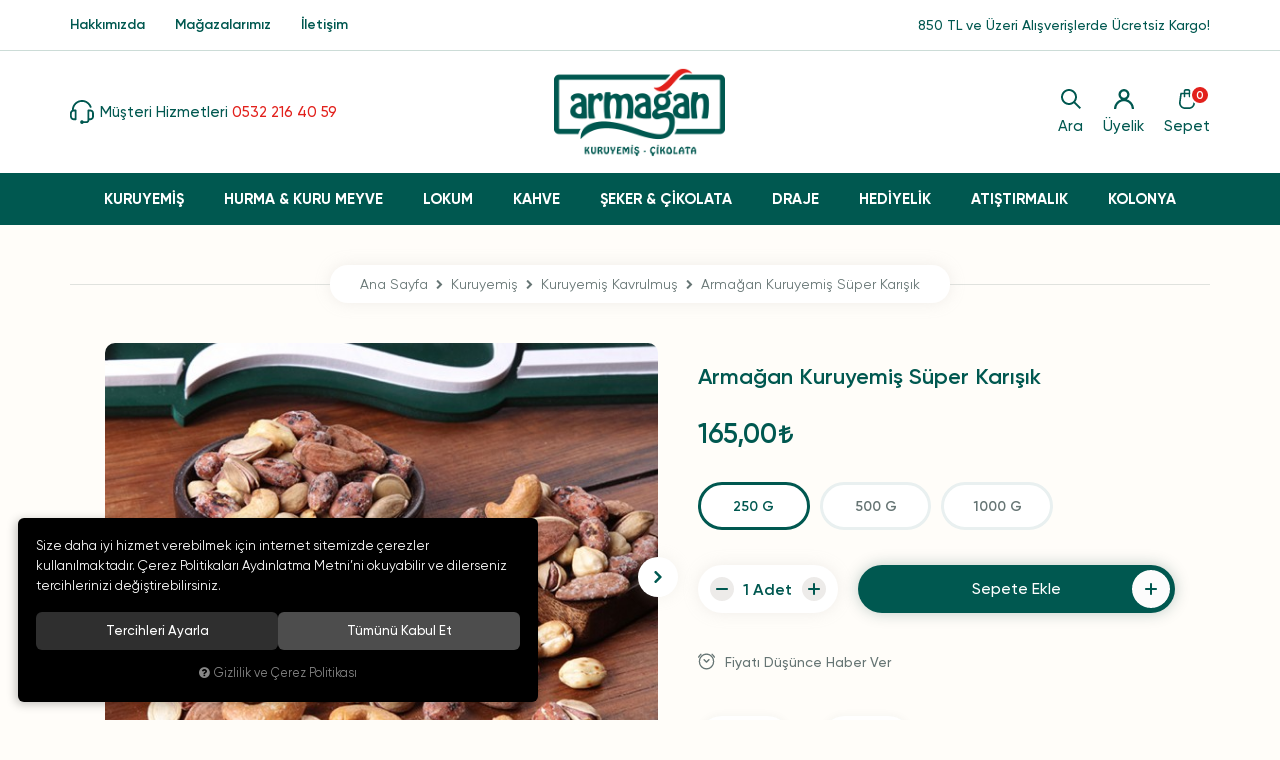

--- FILE ---
content_type: text/html; charset=UTF-8
request_url: https://www.armagankuruyemis.com/armagan-kuruyemis-super-karisik-250-g
body_size: 26984
content:

<!DOCTYPE html>
<html lang="tr" data-dir="ltr">
<head>
	<meta name="viewport" content="width=device-width, initial-scale=1.0, maximum-scale=1.0, user-scalable=no">
	<meta http-equiv="Content-Type" content="text/html; charset=utf-8">
	<!--[if lt IE 9]>
	<script src="//www.armagankuruyemis.com/themes/cdn/v2/scripts/html5shiv.min.js"></script>
	<script src="//www.armagankuruyemis.com/themes/cdn/v2/scripts/respond.min.js"></script>
	<![endif]-->
	<!-- BEGIN og -->
	<meta property="og:url" content="https://www.armagankuruyemis.com/armagan-kuruyemis-super-karisik-250-g">
	<meta property="og:title" content="Armağan Kuruyemiş Süper Karışık, armagankuruyemis, 000194" />
	<meta property="og:description" content="Fırsat Ürünü, Kampanyalı Ürün, Hızlı Kargo, 165,00 TL">
	<meta property="og:site_name" content="AKÇ">	<meta property="og:image" content="https://www.armagankuruyemis.com/UserFiles/Fotograflar/828-armagan-kuruyemis-super-karisik-karisik-super-karisik.jpg">
	<meta property="og:image" content="https://www.armagankuruyemis.com/UserFiles/Fotograflar/497-armagan-kuruyemis-super-karisik-super-karisik-jpg-super-karisik.jpg">
	<meta property="og:image" content="https://www.armagankuruyemis.com/UserFiles/Fotograflar/37-logo-png-logo.png">
	<!-- END og -->
	<meta name="description" content="Armağan Kuruyemiş Çikolata">
	<meta name="keywords" content="Armağan Kuruyemiş Çikolata">
	<meta name="robots" content="index,follow">
	<meta name="author" content="www.armagankuruyemis.com">
	<meta name="msvalidate.01" content="">
	<meta name="yandex-verification" content="">
	<link rel="icon" href="//www.armagankuruyemis.com/UserFiles/Fotograflar/favicon.png">
	<title>Kuruyemiş Kavrulmuş - armagankuruyemis - Armağan Kuruyemiş Süper Karışık</title>
	<link rel="canonical" href="https://www.armagankuruyemis.com/armagan-kuruyemis-super-karisik-250-g">
	<script>var curl = 'http://www.armagankuruyemis.com', ccurl = '//www.armagankuruyemis.com', cdn = '//www.armagankuruyemis.com/themes/cdn', ModulName = 'Urun', VarsayilanResim = '//www.armagankuruyemis.com/UserFiles/Fotograflar/thumbs/110-gorsel-hazirlaniyor-png-gorsel-hazirlaniyor.png', ParaBirimi = 'TRY', site = {"curl":"http:\/\/www.armagankuruyemis.com","ModulName":"Urun","ccurl":"\/\/www.armagankuruyemis.com","cdn":"\/\/www.armagankuruyemis.com\/themes\/cdn","VarsayilanResim":"\/\/www.armagankuruyemis.com\/UserFiles\/Fotograflar\/thumbs\/110-gorsel-hazirlaniyor-png-gorsel-hazirlaniyor.png","GecerliDil":"tr","VaryasyonlariListele":"0","ParaBirimi":"TRY","ParaBirimiSolIkon":"","ParaBirimiSagIkon":"<i class='fa fa-try'><\/i>","StokTakibi":"1","domain":"armagankuruyemis.com","StoksuzFiyat":"0","GecerliUlke":null,"GecerliIl":null,"GecerliIlce":null,"GecerliMahalle":null,"mobil":false,"teklif":"0","AnonimFiyatGosterme":"0","isUser":false,"VEtiket":[],"kurye":"0","lurl":"\/\/www.armagankuruyemis.com","GecerliBolge":null,"yuvarlama":"0","CerezMesaji":1,"cookies":{"google_ga":"cookies.marketing","google_ga4":"cookies.marketing","google_gtm":"cookies.marketing","criteo":"cookies.marketing","facebook_pixel":"cookies.marketing","google_adwords":"false"},"ayniSepet":false,"gucluSifre":0,"dhl":"0","google_ga":"UA-172961280-1","google_ga4":"G-SY6HM1PTZX","google_gtm":"","google_adwords":"","firma":"Arma\u011fan Kuruyemi\u015f \u00c7ikolata","firmaKisa":"AK\u00c7","adresHarita":"0","stoksuzUrunNoIndex":0}, uye = {"mail":null,"adsoyad":null,"grup_id":null,"telif":0,"unvan":null,"vergi_no":null,"vergi_dairesi":null,"tckn":null,"tip":null,"nakitpuan":0,"nakitpuan_string":null,"smsIzin":null,"mailIzin":null,"bulten":null,"telefon":null}; var dil = {"cerezmesajitext":null,"cerezmesajikabul":null,"cerez1":"\u00c7erez Tercihleriniz"};</script>
	<script src="//www.armagankuruyemis.com/themes/cdn/v2/jquery-3.6.0/jquery-3.6.0.min.js"></script>
	<script src="//www.armagankuruyemis.com/themes/cdn/v2/scripts/kvkk.cookie.min.js?v=49812"></script>
	<link rel="stylesheet" href="//www.armagankuruyemis.com/themes/armagankuruyemis/css/animations.min.css">
	<link rel="stylesheet" href="//www.armagankuruyemis.com/themes/cdn/v2/fonts/gilroy/gilroy.min.css">
	<link rel="stylesheet" href="//www.armagankuruyemis.com/themes/cdn/v2/fonts/font-awesome/font-awesome.min.css">
	<link rel="stylesheet" href="//www.armagankuruyemis.com/themes/armagankuruyemis/css/css.demeti.min.css?v=49812">	<script defer>
		function frontend_cookies_google_ga1(){
			if(cookies.marketing){
			(function(i, s, o, g, r, a, m) {
			i['GoogleAnalyticsObject'] = r;
			i[r] = i[r] || function() {
			(i[r].q = i[r].q || []).push(arguments)
			}, i[r].l = 1 * new Date();
			a = s.createElement(o),
			m = s.getElementsByTagName(o)[0];
			a.async = 1;
			a.src = g;
			m.parentNode.insertBefore(a, m)
			})(window, document, 'script', '//www.google-analytics.com/analytics.js', 'ga');
			ga('create', 'UA-172961280-1', 'auto');
			ga('send', 'pageview');
			}
		}
		frontend_cookies_google_ga1();
	</script>
	<!-- Meta Pixel Code -->
<script>
!function(f,b,e,v,n,t,s)
{if(f.fbq)return;n=f.fbq=function(){n.callMethod?
n.callMethod.apply(n,arguments):n.queue.push(arguments)};
if(!f._fbq)f._fbq=n;n.push=n;n.loaded=!0;n.version='2.0';
n.queue=[];t=b.createElement(e);t.async=!0;
t.src=v;s=b.getElementsByTagName(e)[0];
s.parentNode.insertBefore(t,s)}(window, document,'script',
'https://connect.facebook.net/en_US/fbevents.js');
fbq('init', '2430943077280436');
fbq('track', 'PageView');
</script>
<noscript><img height="1" width="1" style="display:none"
src="https://www.facebook.com/tr?id=2430943077280436&ev=PageView&noscript=1"
/></noscript>
<!-- End Meta Pixel Code -->


<!-- Google tag (gtag.js) -->
<script async src="https://www.googletagmanager.com/gtag/js?id=G-SY6HM1PTZX"></script>
<script>
  window.dataLayer = window.dataLayer || [];
  function gtag(){dataLayer.push(arguments);}
  gtag('js', new Date());
 
  gtag('config', 'G-SY6HM1PTZX');
</script>




<!-- Google tag (gtag.js) -->
<script async src="https://www.googletagmanager.com/gtag/js?id=G-SY6HM1PTZX">
</script>
<script>
  window.dataLayer = window.dataLayer || [];
  function gtag(){dataLayer.push(arguments);}
  gtag('js', new Date());

  gtag('config', 'G-SY6HM1PTZX');
</script>

<script>
var SecilebilirUlkeler = '1';
</script><!-- Global site tag (gtag.js) - Google Analytics -->
	<script>
	function backend_cookies_google_ga41()
	{
		if (!cookies.marketing){return;}
		jQuery.ajax({url: 'https://www.googletagmanager.com/gtag/js?id=G-SY6HM1PTZX', dataType: 'script', async: false});
		window.dataLayer = window.dataLayer || [];
		window.gtag = function(){dataLayer.push(arguments);}
		gtag('js', new Date());
		gtag('config', 'G-SY6HM1PTZX');
	}
	
	backend_cookies_google_ga41();
	</script>
</head>
<body>
<header>
	<div class="container">
		<div class="main-nav-button">
			<div class="main-nav-toggle">
				<span></span>
				<span></span>
				<span></span>
			</div>
		</div>
		<a href="tel:yyy" data-number="0532 216 40 59" class="customer-services phone">
			<div class="icon"><svg><use xlink:href="#customer-services"></use></svg></div>
			<div class="text">Müşteri Hizmetleri <span>0532 216 40 59</span></div>
		</a>
		<div class="logo">
			<a href="//www.armagankuruyemis.com"><img src="//www.armagankuruyemis.com/UserFiles/Fotograflar/37-logo-png-logo.png" width="190" height="100" alt="Kuruyemiş Kavrulmuş - armagankuruyemis - Armağan Kuruyemiş Süper Karışık"></a>
		</div>
		<div class="nav-wrapper">
			
<script>var KategoriID = "", MarkaID = "";</script>
<div class="search dropdown item">
    <div class="dropdown-toggle" type="button" data-toggle="dropdown">
        <div class="icon">
            <svg><use xlink:href="#search"></use></svg>
        </div>
        <div class="text">Ara</div>
    </div>
    <div class="dropdown-menu">
        <div class="container">
            <div class="dropdown-close">
                <svg><use xlink:href="#close"></use></svg>
            </div>
            <form id="AramaForm" action="/arama">
                <input type="text" name="Keyword" class="form-control" id="Kelime" value="" tabindex="1" autocomplete="off" placeholder="Ne aramıştınız?">
                <button id="SearchFormButton"><svg><use xlink:href="#search"></use></svg></button>
            </form>
        </div>
    </div>
    <div class="dropdown-shadow"></div>
</div>

			
			<a href="//www.armagankuruyemis.com/giris" class="account item">
				<div class="icon">
					<svg><use xlink:href="#user"></use></svg>
				</div>
				<div class="text">Üyelik</div>
			</a>
			
			
			<div class="cart dropdown item">
				<div class="dropdown-toggle" type="button" data-toggle="dropdown">
					<div class="icon">
						<svg><use xlink:href="#cart"></use></svg>
						<div class="cart-amount">0</div>
					</div>
					<div class="text">Sepet</div>
				</div>
				<div class="dropdown-menu">
				</div>
				<div class="dropdown-shadow"></div>
			</div>
		</div>
	</div>
	
<div class="main-nav">
	<nav class="container">
		<ul class="top-nav">
			
			<li>
				<a href="https://www.armagankuruyemis.com/k/1/kuruyemis" target="_self">KURUYEMİŞ</a>
				
				<div class="menu-banner-group hide">
					<ul>
						
						<li><a href="https://www.armagankuruyemis.com/k/1/kuruyemis"><img src="//www.armagankuruyemis.com/UserFiles/Fotograflar/thumbs/510-cig-kuruyemis-jpg-cig-kuruyemis.jpg" width="200" height="300" alt="ÇİĞ KURUYEMİŞ.jpg"></a></li>
						
						<li><a href="https://www.armagankuruyemis.com/k/1/kuruyemis"><img src="//www.armagankuruyemis.com/UserFiles/Fotograflar/thumbs/541-hurma-ve-kuru-meyveler-jpg-hurma-ve-kuru-meyveler.jpg" width="200" height="300" alt="hurma ve kuru meyveler.jpg"></a></li>
						
					</ul>
				</div>
				
				
<i class="fa fa-angle-down" aria-hidden="true"></i>
<div class="sub-nav">
	<ul>
		
		<li><a href="https://www.armagankuruyemis.com/k/18/kuruyemis-kavrulmus" target="_self">Kuruyemiş Kavrulmuş</a></li>
		
		<li><a href="https://www.armagankuruyemis.com/k/19/kuruyemis-cig" target="_self">Kuruyemiş Çiğ</a></li>
		
		<li><a href="https://www.armagankuruyemis.com/k/20/kabuklu-kuruyemisler" target="_self">Kabuklu Kuruyemişler</a></li>
		
	</ul>
</div>

			</li>
			
			<li>
				<a href="https://www.armagankuruyemis.com/hurma" target="_self">Hurma & Kuru Meyve</a>
				
				
<i class="fa fa-angle-down" aria-hidden="true"></i>
<div class="sub-nav">
	<ul>
		
		<li><a href="https://www.armagankuruyemis.com/k/21/hurma-kuru-meyveler" target="_self">Hurma/Kuru Meyveler</a></li>
		
	</ul>
</div>

			</li>
			
			<li>
				<a href="https://www.armagankuruyemis.com/k/4/lokum" target="_self">LOKUM</a>
				
				<div class="menu-banner-group hide">
					<ul>
						
						<li><a href="https://www.armagankuruyemis.com/k/4/lokum"><img src="//www.armagankuruyemis.com/UserFiles/Fotograflar/thumbs/507-lokum-cesitleri-jpg-lokum-cesitleri.jpg" width="200" height="300" alt="lokum çeşitleri.jpg"></a></li>
						
						<li><a href="https://www.armagankuruyemis.com/k/4/lokum"><img src="//www.armagankuruyemis.com/UserFiles/Fotograflar/thumbs/508-turk-lokumlari-jpg-turk-lokumlari.jpg" width="200" height="300" alt="TÜRK lokumlarI.jpg"></a></li>
						
					</ul>
				</div>
				
				
<i class="fa fa-angle-down" aria-hidden="true"></i>
<div class="sub-nav">
	<ul>
		
		<li><a href="https://www.armagankuruyemis.com/k/4/lokum" target="_self">Lokum</a></li>
		
	</ul>
</div>

			</li>
			
			<li>
				<a href="https://www.armagankuruyemis.com/k/6/kahve" target="_self">KAHVE</a>
				
				<div class="menu-banner-group hide">
					<ul>
						
						<li><a href="https://www.armagankuruyemis.com/k/6/kahve"><img src="//www.armagankuruyemis.com/UserFiles/Fotograflar/thumbs/518-turk-kahvesi2-jpg-turk-kahvesi2.jpg" width="200" height="300" alt="türk-kahvesi2.jpg"></a></li>
						
						<li><a href="https://www.armagankuruyemis.com/k/6/kahve"><img src="//www.armagankuruyemis.com/UserFiles/Fotograflar/thumbs/519-turk-kahvesi3-jpg-turk-kahvesi3.jpg" width="200" height="300" alt="türk-kahvesi3.jpg"></a></li>
						
					</ul>
				</div>
				
				
<i class="fa fa-angle-down" aria-hidden="true"></i>
<div class="sub-nav">
	<ul>
		
		<li><a href="https://www.armagankuruyemis.com/k/6/kahve" target="_self">Kahve</a></li>
		
	</ul>
</div>

			</li>
			
			<li>
				<a href="https://www.armagankuruyemis.com/k/2/cikolata" target="_self">ŞEKER & ÇİKOLATA</a>
				
				<div class="menu-banner-group hide">
					<ul>
						
						<li><a href="https://www.armagankuruyemis.com/k/2/cikolata"><img src="//www.armagankuruyemis.com/UserFiles/Fotograflar/thumbs/722-kutu-cikolata-jpg-kutu-cikolata.jpg" width="200" height="300" alt="kutu çikolata.jpg"></a></li>
						
						<li><a href="https://www.armagankuruyemis.com/k/2/cikolata"><img src="//www.armagankuruyemis.com/UserFiles/Fotograflar/thumbs/723-special-cikolata-jpg-special-cikolata.jpg" width="200" height="300" alt="special-ÇİKOLATA.jpg"></a></li>
						
					</ul>
				</div>
				
				
<i class="fa fa-angle-down" aria-hidden="true"></i>
<div class="sub-nav">
	<ul>
		
		<li><a href="https://www.armagankuruyemis.com/yaldizli-ve-dekorlu-cikolatalar" target="_self">Yaldızlı ve Dekorlu Çikolatalar</a></li>
		
		<li><a href="https://www.armagankuruyemis.com/k/22/bayram-cikolatalari" target="_self">Bayram Çikolataları</a></li>
		
		<li><a href="https://www.armagankuruyemis.com/bebek-cikolatalari" target="_self">Spesiyal Çikolatalar</a></li>
		
		<li><a href="https://www.armagankuruyemis.com/kutulu-cikolatalar" target="_self">Kutulu Çikolatalar</a></li>
		
		<li><a href="https://www.armagankuruyemis.com/bayram" target="_self">Bayram Şekerleri	</a></li>
		
		<li><a href="https://www.armagankuruyemis.com/bebek-cikolatalari-0" target="_self">Bebek Çikolataları</a></li>
		
	</ul>
</div>

			</li>
			
			<li>
				<a href="https://www.armagankuruyemis.com/k/5/draje" target="_self">DRAJE</a>
				
				<div class="menu-banner-group hide">
					<ul>
						
						<li><a href="https://www.armagankuruyemis.com/k/5/draje"><img src="//www.armagankuruyemis.com/UserFiles/Fotograflar/thumbs/503-special-draje-jpg-special-draje.jpg" width="200" height="300" alt="special-draje.jpg"></a></li>
						
						<li><a href="https://www.armagankuruyemis.com/k/5/draje"><img src="//www.armagankuruyemis.com/UserFiles/Fotograflar/thumbs/504-sutlu-kakaolu-draje-jpg-sutlu-kakaolu-draje.jpg" width="200" height="300" alt="sütlü-kakaolu-draje.jpg"></a></li>
						
					</ul>
				</div>
				
				
<i class="fa fa-angle-down" aria-hidden="true"></i>
<div class="sub-nav">
	<ul>
		
		<li><a href="https://www.armagankuruyemis.com/k/25/drajeler" target="_self">Drajeler</a></li>
		
	</ul>
</div>

			</li>
			
			<li>
				<a href="https://www.armagankuruyemis.com/hediyelik" target="_self">HEDİYELİK</a>
				
				<div class="menu-banner-group hide">
					<ul>
						
						<li><a href="https://www.armagankuruyemis.com/hediyelik"><img src="//www.armagankuruyemis.com/UserFiles/Fotograflar/thumbs/721-hediyelik-jpg-hediyelik.jpg" width="200" height="300" alt="hediyelik.jpg"></a></li>
						
						<li><a href="https://www.armagankuruyemis.com/hediyelik"><img src="//www.armagankuruyemis.com/UserFiles/Fotograflar/thumbs/724-hediyelik-2-jpg-hediyelik-2.jpg" width="200" height="300" alt="hediyelik 2.jpg"></a></li>
						
					</ul>
				</div>
				
				
<i class="fa fa-angle-down" aria-hidden="true"></i>
<div class="sub-nav">
	<ul>
		
		<li><a href="https://www.armagankuruyemis.com/hediyelik" target="_self">Hediyelik</a></li>
		
	</ul>
</div>

			</li>
			
			<li>
				<a href="https://www.armagankuruyemis.com/k/7/atistirmalik" target="_self">ATIŞTIRMALIK</a>
				
				<div class="menu-banner-group hide">
					<ul>
						
						<li><a href="https://www.armagankuruyemis.com/k/7/atistirmalik"><img src="//www.armagankuruyemis.com/UserFiles/Fotograflar/thumbs/718-special-atistirmalik-jpg-special-atistirmalik.jpg" width="200" height="300" alt="SPECİAL-ATISTIRMALIK.jpg"></a></li>
						
						<li><a href="https://www.armagankuruyemis.com/k/7/atistirmalik"><img src="//www.armagankuruyemis.com/UserFiles/Fotograflar/thumbs/513-bonbon-sekerler-jpg-bonbon-sekerler.jpg" width="200" height="300" alt="BONBON-SEKERLER.jpg"></a></li>
						
					</ul>
				</div>
				
				
<i class="fa fa-angle-down" aria-hidden="true"></i>
<div class="sub-nav">
	<ul>
		
		<li><a href="https://www.armagankuruyemis.com/k/23/atistirmaliklar" target="_self">Atıştırmalıklar</a></li>
		
	</ul>
</div>

			</li>
			
			<li>
				<a href="https://www.armagankuruyemis.com/k/10/kolonya" target="_self">KOLONYA</a>
				
				<div class="menu-banner-group hide">
					<ul>
						
						<li><a href="https://www.armagankuruyemis.com/k/10/kolonya"><img src="//www.armagankuruyemis.com/UserFiles/Fotograflar/thumbs/506-rebul2-jpg-rebul2.jpg" width="200" height="300" alt="rebul2.jpg"></a></li>
						
						<li><a href="https://www.armagankuruyemis.com/k/10/kolonya"><img src="//www.armagankuruyemis.com/UserFiles/Fotograflar/thumbs/515-eyupsabri-jpg-eyupsabri.jpg" width="200" height="300" alt="eyüpsabri.jpg"></a></li>
						
					</ul>
				</div>
				
				
<i class="fa fa-angle-down" aria-hidden="true"></i>
<div class="sub-nav">
	<ul>
		
		<li><a href="https://www.armagankuruyemis.com/k/10/kolonya" target="_self">Kolonya</a></li>
		
	</ul>
</div>

			</li>
			
		</ul>
	</nav>
</div>

</header>
<div class="top">
	<div class="container">
		
<ul>
	
	<li><a href="https://www.armagankuruyemis.com/hakkimizda" target="_self">Hakkımızda</a></li>
	
	<li><a href="https://www.armagankuruyemis.com/magaza" target="_self">Mağazalarımız</a></li>
	
	<li><a href="https://www.armagankuruyemis.com/iletisim" target="_self">İletişim</a></li>
	
</ul>

		<p>850 TL ve Üzeri Alışverişlerde Ücretsiz Kargo!</p>
	</div>
</div>
<div class="header-shadow"></div>

<script>
	var TemaCevirileri = '{"StokDurumuYok":"TÜKENDİ","Sepetiniz":"Sepetiniz","Toplam":"Toplam","AlisverisiTamamla":"Alışverişi Tamamla","SepetinizBos":"Sepetinizde ürün bulunamadı.","SepetNot01":"Ücretsiz Kargo","SepetNot02":"850 TL ve Üzeri Alışverişlerinizde", "TumUrunler":"Tüm Ürünler"}',
		uurl = '//www.armagankuruyemis.com/UserFiles',
		turl = '//www.armagankuruyemis.com/themes/armagankuruyemis',
		FiltreOtomatikCalistir = 1,
		HataMesaji = 2;

	TemaCevirileri = (TemaCevirileri && TemaCevirileri != undefined ? $.parseJSON(TemaCevirileri) : $.parseJSON('{}'));
</script>






<div class="product-detail-wrapper">
	<div class="container">
		
		<div class="breadcrumb">
	<ul class="list-unstyled">
				<li><a href="https://www.armagankuruyemis.com"><span>Ana Sayfa</span></a></li>
		<li><a href="https://www.armagankuruyemis.com/k/1/kuruyemis"><span>Kuruyemiş</span></a></li>
		<li><a href="https://www.armagankuruyemis.com/k/18/kuruyemis-kavrulmus"><span>Kuruyemiş Kavrulmuş</span></a></li>
		<li class="last"><a href="https://www.armagankuruyemis.com/armagan-kuruyemis-super-karisik-250-g"><h1>Armağan Kuruyemiş Süper Karışık</h1></a></li>
	</ul>
</div>
		
<div class="hidden"><div id="UrunAdi">Armağan Kuruyemiş Süper Karışık</div><div id="KategoriAdi">Kuruyemiş Kavrulmuş</div></div><script>var UrunID = '227', ID = '768', curl = 'http://www.armagankuruyemis.com', ModulName = 'Urun', EnBoySecimi = '0', SepetMinimum = '1', SepetArtis = '1', VaryasyonList = '[{"ID":"768","FirsatUrunu":"1","UcretsizKargo":"0","KargoUcreti":"","UrunBirimi":"1","SepetArtis":"1","Fiyat":"165","PiyasaFiyat":"0","SatisFiyat":"165","HavaleFiyat":"165","EskiFiyat":"0","ParaBirimi":"<i class=\u0027fa fa-try\u0027><\/i>","UrunKodu":"000194","Indirim":"0","IndirimFiyat":"165","StokMiktari":"1","StokMiktariString":"VAR","StokMiktariBlok":"stokvar","UrunVaryasyon1":"3","UrunVaryasyon2":"0","UrunVaryasyon3":"0","VarID1":"9","VarID2":"0","VarID3":"0","SeoUrl":"https:\/\/www.armagankuruyemis.com\/armagan-kuruyemis-super-karisik-250-g","KargoUcretiString":"0,00 <i class=\u0027fa fa-try\u0027><\/i>","FiyatString":"165,00 <i class=\u0027fa fa-try\u0027><\/i>","PiyasaFiyatString":"0,00 <i class=\u0027fa fa-try\u0027><\/i>","SatisFiyatString":"165,00 <i class=\u0027fa fa-try\u0027><\/i>","HavaleFiyatString":"165,00 <i class=\u0027fa fa-try\u0027><\/i>","EskiFiyatString":"0,00 <i class=\u0027fa fa-try\u0027><\/i>","IndirimFiyatString":"165,00 <i class=\u0027fa fa-try\u0027><\/i>","VergiOrani":"1","VergiOraniString":"%1","VergiHaricFiyat":"163.37","VergiHaricFiyatString":"163,37 <i class=\u0027fa fa-try\u0027><\/i>","UpdateDate":"20 Eki  18:56","noindex":"0","Baslik":"Arma\u011fan Kuruyemi\u015f S\u00fcper Kar\u0131\u015f\u0131k","VarBaslik":{"9":"250 G"},"VarRenk":{"9":""},"Fotolar":[{"Foto":"828-armagan-kuruyemis-super-karisik-karisik-super-karisik.jpg","Baslik":"kar\u0131\u015f\u0131k","Sira":"0"},{"Foto":"497-armagan-kuruyemis-super-karisik-super-karisik-jpg-super-karisik.jpg","Baslik":"s\u00fcper kar\u0131s\u0131k.jpg","Sira":"1"}],"Favori":"0","FiyatiDusunceHaberVer":"0","GelinceHaberVer":"0","DegerAlanlari":[{"nu":"1","key":"Para\u015f\u00fct \u00dcr\u00fcn ID","value":""}],"promosyonlar":""},{"ID":"769","FirsatUrunu":"1","UcretsizKargo":"0","KargoUcreti":"","UrunBirimi":"1","SepetArtis":"1","Fiyat":"330","PiyasaFiyat":"0","SatisFiyat":"330","HavaleFiyat":"165","EskiFiyat":"0","ParaBirimi":"<i class=\u0027fa fa-try\u0027><\/i>","UrunKodu":"000194","Indirim":"0","IndirimFiyat":"330","StokMiktari":"1","StokMiktariString":"VAR","StokMiktariBlok":"stokvar","UrunVaryasyon1":"3","UrunVaryasyon2":"0","UrunVaryasyon3":"0","VarID1":"10","VarID2":"0","VarID3":"0","SeoUrl":"https:\/\/www.armagankuruyemis.com\/armagan-kuruyemis-super-karisik-500-g","KargoUcretiString":"0,00 <i class=\u0027fa fa-try\u0027><\/i>","FiyatString":"330,00 <i class=\u0027fa fa-try\u0027><\/i>","PiyasaFiyatString":"0,00 <i class=\u0027fa fa-try\u0027><\/i>","SatisFiyatString":"330,00 <i class=\u0027fa fa-try\u0027><\/i>","HavaleFiyatString":"165,00 <i class=\u0027fa fa-try\u0027><\/i>","EskiFiyatString":"0,00 <i class=\u0027fa fa-try\u0027><\/i>","IndirimFiyatString":"330,00 <i class=\u0027fa fa-try\u0027><\/i>","VergiOrani":"1","VergiOraniString":"%1","VergiHaricFiyat":"326.73","VergiHaricFiyatString":"326,73 <i class=\u0027fa fa-try\u0027><\/i>","UpdateDate":"14 Eki  11:58","noindex":"0","Baslik":"Arma\u011fan Kuruyemi\u015f S\u00fcper Kar\u0131\u015f\u0131k","VarBaslik":{"10":"500 G"},"VarRenk":{"10":""},"Fotolar":[{"Foto":"828-armagan-kuruyemis-super-karisik-karisik-super-karisik.jpg","Baslik":"kar\u0131\u015f\u0131k","Sira":"0"},{"Foto":"497-armagan-kuruyemis-super-karisik-super-karisik-jpg-super-karisik.jpg","Baslik":"s\u00fcper kar\u0131s\u0131k.jpg","Sira":"1"}],"Favori":"0","FiyatiDusunceHaberVer":"0","GelinceHaberVer":"0","DegerAlanlari":[{"nu":"1","key":"Para\u015f\u00fct \u00dcr\u00fcn ID","value":""}],"promosyonlar":""},{"ID":"770","FirsatUrunu":"1","UcretsizKargo":"0","KargoUcreti":"","UrunBirimi":"1","SepetArtis":"1","Fiyat":"660","PiyasaFiyat":"0","SatisFiyat":"660","HavaleFiyat":"165","EskiFiyat":"0","ParaBirimi":"<i class=\u0027fa fa-try\u0027><\/i>","UrunKodu":"000194","Indirim":"0","IndirimFiyat":"660","StokMiktari":"1","StokMiktariString":"VAR","StokMiktariBlok":"stokvar","UrunVaryasyon1":"3","UrunVaryasyon2":"0","UrunVaryasyon3":"0","VarID1":"12","VarID2":"0","VarID3":"0","SeoUrl":"https:\/\/www.armagankuruyemis.com\/armagan-kuruyemis-super-karisik-1000-g","KargoUcretiString":"0,00 <i class=\u0027fa fa-try\u0027><\/i>","FiyatString":"660,00 <i class=\u0027fa fa-try\u0027><\/i>","PiyasaFiyatString":"0,00 <i class=\u0027fa fa-try\u0027><\/i>","SatisFiyatString":"660,00 <i class=\u0027fa fa-try\u0027><\/i>","HavaleFiyatString":"165,00 <i class=\u0027fa fa-try\u0027><\/i>","EskiFiyatString":"0,00 <i class=\u0027fa fa-try\u0027><\/i>","IndirimFiyatString":"660,00 <i class=\u0027fa fa-try\u0027><\/i>","VergiOrani":"1","VergiOraniString":"%1","VergiHaricFiyat":"653.47","VergiHaricFiyatString":"653,47 <i class=\u0027fa fa-try\u0027><\/i>","UpdateDate":"16 Eyl  21:03","noindex":"0","Baslik":"Arma\u011fan Kuruyemi\u015f S\u00fcper Kar\u0131\u015f\u0131k","VarBaslik":{"12":"1000 G"},"VarRenk":{"12":""},"Fotolar":[{"Foto":"828-armagan-kuruyemis-super-karisik-karisik-super-karisik.jpg","Baslik":"kar\u0131\u015f\u0131k","Sira":"0"},{"Foto":"497-armagan-kuruyemis-super-karisik-super-karisik-jpg-super-karisik.jpg","Baslik":"s\u00fcper kar\u0131s\u0131k.jpg","Sira":"1"}],"Favori":"0","FiyatiDusunceHaberVer":"0","GelinceHaberVer":"0","DegerAlanlari":[{"nu":"1","key":"Para\u015f\u00fct \u00dcr\u00fcn ID","value":""}],"promosyonlar":""}]', VaryasyonListJson = [{"ID":"768","FirsatUrunu":"1","UcretsizKargo":"0","KargoUcreti":"","UrunBirimi":"1","SepetArtis":1,"Fiyat":165,"PiyasaFiyat":0,"SatisFiyat":165,"HavaleFiyat":165,"EskiFiyat":0,"ParaBirimi":"<i class='fa fa-try'><\/i>","UrunKodu":"000194","Indirim":0,"IndirimFiyat":165,"StokMiktari":1,"StokMiktariString":"VAR","StokMiktariBlok":"stokvar","UrunVaryasyon1":"3","UrunVaryasyon2":"0","UrunVaryasyon3":"0","VarID1":"9","VarID2":"0","VarID3":"0","SeoUrl":"https:\/\/www.armagankuruyemis.com\/armagan-kuruyemis-super-karisik-250-g","KargoUcretiString":"0,00 <i class='fa fa-try'><\/i>","FiyatString":"165,00 <i class='fa fa-try'><\/i>","PiyasaFiyatString":"0,00 <i class='fa fa-try'><\/i>","SatisFiyatString":"165,00 <i class='fa fa-try'><\/i>","HavaleFiyatString":"165,00 <i class='fa fa-try'><\/i>","EskiFiyatString":"0,00 <i class='fa fa-try'><\/i>","IndirimFiyatString":"165,00 <i class='fa fa-try'><\/i>","VergiOrani":1,"VergiOraniString":"%1","VergiHaricFiyat":163.37,"VergiHaricFiyatString":"163,37 <i class='fa fa-try'><\/i>","UpdateDate":"20 Eki  18:56","noindex":"0","Baslik":"Arma\u011fan Kuruyemi\u015f S\u00fcper Kar\u0131\u015f\u0131k","VarBaslik":{"9":"250 G"},"VarRenk":{"9":""},"Fotolar":[{"Foto":"828-armagan-kuruyemis-super-karisik-karisik-super-karisik.jpg","Baslik":"kar\u0131\u015f\u0131k","Sira":"0"},{"Foto":"497-armagan-kuruyemis-super-karisik-super-karisik-jpg-super-karisik.jpg","Baslik":"s\u00fcper kar\u0131s\u0131k.jpg","Sira":"1"}],"Favori":0,"FiyatiDusunceHaberVer":0,"GelinceHaberVer":0,"DegerAlanlari":[{"nu":1,"key":"Para\u015f\u00fct \u00dcr\u00fcn ID","value":""}],"promosyonlar":""},{"ID":"769","FirsatUrunu":"1","UcretsizKargo":"0","KargoUcreti":"","UrunBirimi":"1","SepetArtis":1,"Fiyat":330,"PiyasaFiyat":0,"SatisFiyat":330,"HavaleFiyat":165,"EskiFiyat":0,"ParaBirimi":"<i class='fa fa-try'><\/i>","UrunKodu":"000194","Indirim":0,"IndirimFiyat":330,"StokMiktari":1,"StokMiktariString":"VAR","StokMiktariBlok":"stokvar","UrunVaryasyon1":"3","UrunVaryasyon2":"0","UrunVaryasyon3":"0","VarID1":"10","VarID2":"0","VarID3":"0","SeoUrl":"https:\/\/www.armagankuruyemis.com\/armagan-kuruyemis-super-karisik-500-g","KargoUcretiString":"0,00 <i class='fa fa-try'><\/i>","FiyatString":"330,00 <i class='fa fa-try'><\/i>","PiyasaFiyatString":"0,00 <i class='fa fa-try'><\/i>","SatisFiyatString":"330,00 <i class='fa fa-try'><\/i>","HavaleFiyatString":"165,00 <i class='fa fa-try'><\/i>","EskiFiyatString":"0,00 <i class='fa fa-try'><\/i>","IndirimFiyatString":"330,00 <i class='fa fa-try'><\/i>","VergiOrani":1,"VergiOraniString":"%1","VergiHaricFiyat":326.73,"VergiHaricFiyatString":"326,73 <i class='fa fa-try'><\/i>","UpdateDate":"14 Eki  11:58","noindex":"0","Baslik":"Arma\u011fan Kuruyemi\u015f S\u00fcper Kar\u0131\u015f\u0131k","VarBaslik":{"10":"500 G"},"VarRenk":{"10":""},"Fotolar":[{"Foto":"828-armagan-kuruyemis-super-karisik-karisik-super-karisik.jpg","Baslik":"kar\u0131\u015f\u0131k","Sira":"0"},{"Foto":"497-armagan-kuruyemis-super-karisik-super-karisik-jpg-super-karisik.jpg","Baslik":"s\u00fcper kar\u0131s\u0131k.jpg","Sira":"1"}],"Favori":0,"FiyatiDusunceHaberVer":0,"GelinceHaberVer":0,"DegerAlanlari":[{"nu":1,"key":"Para\u015f\u00fct \u00dcr\u00fcn ID","value":""}],"promosyonlar":""},{"ID":"770","FirsatUrunu":"1","UcretsizKargo":"0","KargoUcreti":"","UrunBirimi":"1","SepetArtis":1,"Fiyat":660,"PiyasaFiyat":0,"SatisFiyat":660,"HavaleFiyat":165,"EskiFiyat":0,"ParaBirimi":"<i class='fa fa-try'><\/i>","UrunKodu":"000194","Indirim":0,"IndirimFiyat":660,"StokMiktari":1,"StokMiktariString":"VAR","StokMiktariBlok":"stokvar","UrunVaryasyon1":"3","UrunVaryasyon2":"0","UrunVaryasyon3":"0","VarID1":"12","VarID2":"0","VarID3":"0","SeoUrl":"https:\/\/www.armagankuruyemis.com\/armagan-kuruyemis-super-karisik-1000-g","KargoUcretiString":"0,00 <i class='fa fa-try'><\/i>","FiyatString":"660,00 <i class='fa fa-try'><\/i>","PiyasaFiyatString":"0,00 <i class='fa fa-try'><\/i>","SatisFiyatString":"660,00 <i class='fa fa-try'><\/i>","HavaleFiyatString":"165,00 <i class='fa fa-try'><\/i>","EskiFiyatString":"0,00 <i class='fa fa-try'><\/i>","IndirimFiyatString":"660,00 <i class='fa fa-try'><\/i>","VergiOrani":1,"VergiOraniString":"%1","VergiHaricFiyat":653.47,"VergiHaricFiyatString":"653,47 <i class='fa fa-try'><\/i>","UpdateDate":"16 Eyl  21:03","noindex":"0","Baslik":"Arma\u011fan Kuruyemi\u015f S\u00fcper Kar\u0131\u015f\u0131k","VarBaslik":{"12":"1000 G"},"VarRenk":{"12":""},"Fotolar":[{"Foto":"828-armagan-kuruyemis-super-karisik-karisik-super-karisik.jpg","Baslik":"kar\u0131\u015f\u0131k","Sira":"0"},{"Foto":"497-armagan-kuruyemis-super-karisik-super-karisik-jpg-super-karisik.jpg","Baslik":"s\u00fcper kar\u0131s\u0131k.jpg","Sira":"1"}],"Favori":0,"FiyatiDusunceHaberVer":0,"GelinceHaberVer":0,"DegerAlanlari":[{"nu":1,"key":"Para\u015f\u00fct \u00dcr\u00fcn ID","value":""}],"promosyonlar":""}], ResUrl = '//www.armagankuruyemis.com/UserFiles/Fotograflar/', UrunFotoPlaceholder = '//www.armagankuruyemis.com/themes/cdn/images/hipotenus/placeholder.gif', AksesuarList = '', NoImage = '//www.armagankuruyemis.com/UserFiles/Fotograflar/thumbs/110-gorsel-hazirlaniyor-png-gorsel-hazirlaniyor.png', conversiondata = {"urunID":"227","varyasyonID":"768","fiyat":165,"kategoriler":["Kuruyemi\u015f","Kuruyemi\u015f Kavrulmu\u015f"],"nitelikler":["250 G"],"paraBirimi":"TRY"}, Fotolar = '', StokDurumuVar = "VAR", StokDurumuYok = "TÜKENDİ", FavorilereEkle = "Favorilere Ekle", FavorilerdenSil = "Favorilerden Sil", FiyatHaberVer = "Fiyatı Düşünce Haber Ver", FiyatHaberVerme = "Fiyatı Düşünce Haber Verme", GelinceHaberVer = "Stoğa Girince Haber Ver", GelinceHaberVerme = "Stoğa Girince Haber Verme", degerinisecmediniz = ""; AksesuarList = (AksesuarList.length > 0 ? AksesuarList : JSON.stringify(new Array())); var productData = []; productData.image = "//www.armagankuruyemis.com/UserFiles/Fotograflar/org/828-armagan-kuruyemis-super-karisik-karisik-super-karisik.jpg"; productData.id = "227"; productData.vid = "768"; productData.name = document.getElementById('UrunAdi').innerText; productData.code = "000194"; productData.barcode = ""; productData.brand = "armagankuruyemis"; productData.category = document.getElementById('KategoriAdi').innerText; productData.url = "https://www.armagankuruyemis.com/armagan-kuruyemis-super-karisik-250-g"; if("".length){ productData.price = ""; productData.oldprice = "165,00"; }else{ productData.price = "165,00"; } if(typeof site !== "undefined"){ productData.currency = site.ParaBirimi; }else{ productData.currency = "<i class='fa fa-try'></i>"; }if(typeof conversiondata!="undefined") conversiondata["sayfa"]="detay",conversiondata["urunKodu"]="000194",conversiondata["urunAdi"]=document.getElementById('UrunAdi').innerText,conversiondata["gorsel"]="//www.armagankuruyemis.com/UserFiles/Fotograflar/org/828-armagan-kuruyemis-super-karisik-karisik-super-karisik.jpg",conversiondata["sonFiyat"]=(typeof conversiondata["promosyonluFiyat"] != "undefined") ? conversiondata["promosyonluFiyat"] : (typeof conversiondata["indirimliFiyat"] != "undefined") ? conversiondata["indirimliFiyat"] : conversiondata["fiyat"];if(typeof conversiondata!="undefined" && "armagankuruyemis".length) conversiondata["marka"]="armagankuruyemis"</script>
<script>
	var FotoPlaceholder 	= 1,
		BuyukFotoSayfalama	= 1,
		BuyukFotoOkKontrol	= 1,
		BuyukFotoOkOnceki	= '<button type="button" class="slick-prev"><svg class="icon"><use xlink:href="#prev"></use></svg></button>',
		BuyukFotoOkSonraki	= '<button type="button" class="slick-next"><svg class="icon"><use xlink:href="#next"></use></svg></button>',
		ZoomTip				= 'inner',
		Var1Tip				= 1,
		Var2Tip				= 1,
		Var3Tip				= 1,
    	VarStoguOlanaYonlendir = 0;
</script>
<script>
	$('body').attr('data-siparis','0');
		$('body').attr('data-siparis','1');
	
</script>
<script src="//www.armagankuruyemis.com/themes/cdn/v2/scripts/urun.detay.min.js?v=49812"></script>
<div class="product">
	<div class="row">
		<div class="col-xs-12 col-sm-7">
			<div class="product-image">
				
<script src="//www.armagankuruyemis.com/themes/cdn/v2/elevatezoom-3.0.8/jquery.elevatezoom-3.0.8.min.js"></script>
<meta name="og:image" content="//www.armagankuruyemis.com/UserFiles/Fotograflar/org/497-armagan-kuruyemis-super-karisik-super-karisik-jpg-super-karisik.jpg">
<script>
	var images = "",
		thumbs = "",
		BuyukFotoLinkText = BuyukFotoLinkText,
		UrunAdi = $(".breadcrumb h1").text();
		
	if(BuyukFotoSayfalama == "undefined" || BuyukFotoSayfalama == null || !jQuery.isNumeric(BuyukFotoSayfalama)){ var BuyukFotoSayfalama = 0; }
	if(BuyukFotoSayfalamaKontrol == "undefined" || BuyukFotoSayfalamaKontrol == null || !jQuery.isNumeric(BuyukFotoSayfalamaKontrol)){ var BuyukFotoSayfalamaKontrol = 0; }
	if(BuyukFotoOkKontrol == 0){ var BuyukFotoOkKontrol = false; } else { var BuyukFotoOkKontrol = true; }
	if(BuyukFotoOkOnceki == "undefined" || BuyukFotoOkOnceki == null){ var BuyukFotoOkOnceki = false; }
	if(BuyukFotoOkSonraki == "undefined" || BuyukFotoOkSonraki == null){ var BuyukFotoOkSonraki = false; }
	if(BuyukFotoOtomatikSlide == 1){ var BuyukFotoOtomatikSlide = true; } else { var BuyukFotoOtomatikSlide = false; }
	if(BuyukFotoDokunmatik == 1){ var BuyukFotoDokunmatik = true; } else { var BuyukFotoDokunmatik = false; }
	if(BuyukFotoSonsuzDongu == 1){ var BuyukFotoSonsuzDongu = true; } else { var BuyukFotoSonsuzDongu = false; }
	if(BuyukFotoFadeEfekti == 1){ var BuyukFotoFadeEfekti = true; } else { var BuyukFotoFadeEfekti = false; }
	if(KucukFotoSayfalama == 1){ var KucukFotoSayfalama = true; } else { var KucukFotoSayfalama = false; }
	if(KucukFotoOkKontrol == 1){ var KucukFotoOkKontrol = true; } else { var KucukFotoOkKontrol = false; }
	if(KucukFotoOkOnceki == "undefined" || KucukFotoOkOnceki == null){ var KucukFotoOkOnceki = false; }
	if(KucukFotoOkSonraki == "undefined" || KucukFotoOkSonraki == null){ var KucukFotoOkSonraki = false; }
	if(KucukFotoSlideYonu == 1){ var KucukFotoSlideYonu = true; } else { var KucukFotoSlideYonu = false; }
	if(KucukFotoSahneSayisi == "undefined" || KucukFotoSahneSayisi == null || !jQuery.isNumeric(KucukFotoSahneSayisi)){ var KucukFotoSahneSayisi = 4; }
	if(KucukFotoDokunmatik == 1){ var KucukFotoDokunmatik = true; } else { var KucukFotoDokunmatik = false; }
	if(KucukFotoOrtala == 1){ var KucukFotoOrtala = true; } else { var KucukFotoOrtala = false; }
	if(UrunFotoLightbox == "undefined" || UrunFotoLightbox == null || !jQuery.isNumeric(UrunFotoLightbox)){ var UrunFotoLightbox = 1; }
	if(OrjFotoYol == "undefined" || OrjFotoYol == null){ var OrjFotoYol = "org/"; } else { var OrjFotoYol = OrjFotoYol +"/" }
	if(BuyukFotoYol == "undefined" || BuyukFotoYol == null){ var BuyukFotoYol = ""; } else { var BuyukFotoYol = BuyukFotoYol +"/" }
	if(KucukFotoYol == "undefined" || KucukFotoYol == null){ var KucukFotoYol = "thumbs/"; } else { var KucukFotoYol = KucukFotoYol +"/" }
	OrjFotoYol01 = "//www.armagankuruyemis.com/UserFiles/Fotograflar/"+ OrjFotoYol
	OrjFotoYol02 = ""
	BuyukFotoYol01 = "//www.armagankuruyemis.com/UserFiles/Fotograflar/"+ BuyukFotoYol
	BuyukFotoYol02 = ""
	KucukFotoYol01 = "//www.armagankuruyemis.com/UserFiles/Fotograflar/"+ KucukFotoYol
	KucukFotoYol02 = ""
	if(OrjFotoCDNYol01 == "undefined" || OrjFotoCDNYol01 == null){ var OrjFotoCDNYol01 = ""; }
	if(OrjFotoCDNYol02 == "undefined" || OrjFotoCDNYol02 == null){ var OrjFotoCDNYol02 = ""; }
	if(BuyukFotoCDNYol01 == "undefined" || BuyukFotoCDNYol01 == null){ var BuyukFotoCDNYol01 = ""; }
	if(BuyukFotoCDNYol02 == "undefined" || BuyukFotoCDNYol02 == null){ var BuyukFotoCDNYol02 = ""; }
	if(KucukFotoCDNYol01 == "undefined" || KucukFotoCDNYol01 == null){ var KucukFotoCDNYol01 = ""; }
	if(KucukFotoCDNYol02 == "undefined" || KucukFotoCDNYol02 == null){ var KucukFotoCDNYol02 = ""; }
	if(OrjFotoCDNYol01.length){
		OrjFotoYol01 = OrjFotoCDNYol01
		OrjFotoYol02 = OrjFotoCDNYol02
	}
	if(BuyukFotoCDNYol01.length){
		BuyukFotoYol01 = BuyukFotoCDNYol01
		BuyukFotoYol02 = BuyukFotoCDNYol02
	}
	if(KucukFotoCDNYol01.length){
		KucukFotoYol01 = KucukFotoCDNYol01
		KucukFotoYol02 = KucukFotoCDNYol02
	}
	
	if(FotoPlaceholder == "undefined" || FotoPlaceholder == null || !jQuery.isNumeric(FotoPlaceholder)){ var FotoPlaceholder = 0; }
	if(BuyukFotoPlaceholder == "undefined" || BuyukFotoPlaceholder == null){ var BuyukFotoPlaceholder = "//www.armagankuruyemis.com/themes/cdn/images/hipotenus/placeholder.gif"; }
	if(KucukFotoPlaceholder == "undefined" || KucukFotoPlaceholder == null){ var KucukFotoPlaceholder = "//www.armagankuruyemis.com/themes/cdn/images/hipotenus/placeholder.gif"; }
	if(ZoomAktif == "undefined" || ZoomAktif == null || !jQuery.isNumeric(ZoomAktif)){ var ZoomAktif = 1; }
	if(ZoomTip == "undefined" || ZoomTip == null){ var ZoomTip = "window"; }
	if(ZoomTip == "lens"){ var lensShape = "round"; }else{ var lensShape = "square"; }

	var BuyukFotoSayfalamaD = BuyukFotoSayfalama;
	
	var sliderConfig = {
		autoplay: BuyukFotoOtomatikSlide,
		infinite: BuyukFotoSonsuzDongu,
		arrows: BuyukFotoOkKontrol,
		fade: BuyukFotoFadeEfekti,
		touchMove: BuyukFotoDokunmatik
	};
	if(BuyukFotoOkOnceki && BuyukFotoOkSonraki){
		sliderConfig['prevArrow'] = BuyukFotoOkOnceki;
		sliderConfig['nextArrow'] = BuyukFotoOkSonraki;
	}
	var ksliderConfig = {
		autoplay: false,
		infinite: BuyukFotoSonsuzDongu,
		centerMode: KucukFotoOrtala,
		dots: KucukFotoSayfalama,
		arrows: KucukFotoOkKontrol,
		vertical: KucukFotoSlideYonu,
		slidesToShow: KucukFotoSahneSayisi,
		swipeToSlide: true,
		focusOnSelect: true,
		touchMove: KucukFotoDokunmatik
	};
	if(KucukFotoOkOnceki && KucukFotoOkOnceki){
		ksliderConfig["prevArrow"] = KucukFotoOkOnceki;
		ksliderConfig["nextArrow"] = KucukFotoOkSonraki;
	}
	var zoomConfig = {
		zoomType: ZoomTip,
		lensShape : lensShape,
		gallery: "gallery_01",
		galleryActiveClass: "active",
		cursor: "crosshair",
		responsive: true,
		easing: true,
		zoomWindowFadeIn: 500,
		zoomWindowFadeOut: 500,
		lensFadeIn: 500,
		lensFadeOut: 500
	};
	var gorselsayisi = 0;
		images = images + "<div class=\"images-item\"><a href=\""+ OrjFotoYol01 +"828-armagan-kuruyemis-super-karisik-karisik-super-karisik.jpg"+ OrjFotoYol02 +"\" data-lightbox=\"image-gallery\" title=\""+ UrunAdi +"\"><img "+ (FotoPlaceholder ? "src=\""+ BuyukFotoYol01 +"828-armagan-kuruyemis-super-karisik-karisik-super-karisik.jpg"+ BuyukFotoYol02 +"\" loading=\"lazy\"" : "src=\""+ BuyukFotoYol01 +"828-armagan-kuruyemis-super-karisik-karisik-super-karisik.jpg"+ BuyukFotoYol02 +"\"") +" data-zoom-image=\""+ OrjFotoYol01 +"828-armagan-kuruyemis-super-karisik-karisik-super-karisik.jpg"+ OrjFotoYol02 +"\" alt=\""+ UrunAdi +"\"></a></div>";
	if(site.VarsayilanResim !== "//www.armagankuruyemis.com/UserFiles/Fotograflar/thumbs/828-armagan-kuruyemis-super-karisik-karisik-super-karisik.jpg"){
		thumbs = thumbs + "<div class=\"thumbs-item\"><img "+ (FotoPlaceholder ? "src=\""+ KucukFotoYol01 +"828-armagan-kuruyemis-super-karisik-karisik-super-karisik.jpg"+ KucukFotoYol02 +"\" loading=\"lazy\"" : "src=\""+ KucukFotoYol01 +"828-armagan-kuruyemis-super-karisik-karisik-super-karisik.jpg"+ KucukFotoYol02 +"\"") +" alt=\""+ UrunAdi +"\"></div>";
		gorselsayisi++
	}
	
	images = images + "<div class=\"images-item\"><a href=\""+ OrjFotoYol01 +"497-armagan-kuruyemis-super-karisik-super-karisik-jpg-super-karisik.jpg"+ OrjFotoYol02 +"\" data-lightbox=\"image-gallery\" title=\""+ UrunAdi +"\"><img "+ (FotoPlaceholder ? "src=\""+ BuyukFotoYol01 +"497-armagan-kuruyemis-super-karisik-super-karisik-jpg-super-karisik.jpg"+ BuyukFotoYol02 +"\" loading=\"lazy\"" : "src=\""+ BuyukFotoYol01 +"497-armagan-kuruyemis-super-karisik-super-karisik-jpg-super-karisik.jpg"+ BuyukFotoYol02 +"\"") +" data-zoom-image=\""+ OrjFotoYol01 +"497-armagan-kuruyemis-super-karisik-super-karisik-jpg-super-karisik.jpg"+ OrjFotoYol02 +"\" alt=\""+ UrunAdi +"\"></a></div>";
	if(site.VarsayilanResim !== "//www.armagankuruyemis.com/UserFiles/Fotograflar/thumbs/497-armagan-kuruyemis-super-karisik-super-karisik-jpg-super-karisik.jpg"){
		thumbs = thumbs + "<div class=\"thumbs-item\"><img "+ (FotoPlaceholder ? "src=\""+ KucukFotoYol01 +"497-armagan-kuruyemis-super-karisik-super-karisik-jpg-super-karisik.jpg"+ KucukFotoYol02 +"\" loading=\"lazy\"" : "src=\""+ KucukFotoYol01 +"497-armagan-kuruyemis-super-karisik-super-karisik-jpg-super-karisik.jpg"+ KucukFotoYol02 +"\"") +" alt=\""+ UrunAdi +"\"></div>";
		gorselsayisi++
	}
	
	if(images == ""){
		document.write ("<div class=\"product-images-container\"><div class=\"no-image-container\"><img src=\""+ BuyukFotoYol01 +"497-armagan-kuruyemis-super-karisik-super-karisik-jpg-super-karisik.jpg"+ BuyukFotoYol02 +"\" alt=\""+ UrunAdi +"\"></div></div>");
	} else {
		document.write ("<div class=\"product-images-container\"><div class=\"product-images-slider-container\"><div class=\"product-images-slider\">"+ images +"</div></div>");
		if(thumbs !== "" && gorselsayisi > 1){
			document.write ("<div class=\"product-thumbs-slider-container\"><div class=\"product-thumbs-slider\">"+ thumbs +"</div></div>");
			$(".product-images-container").addClass("has-thumbs");
		}
		if(typeof BuyukFotoLinkText !== "undefined" && BuyukFotoLinkText !== null && (UrunFotoLightbox == 1 || (UrunFotoLightbox == 2 && window.innerWidth > 767))){
			document.write ("<div class=\"big-images-link\"><a href=\"javascript:void(0);\"><i class=\"fa fa-search-plus\" aria-hidden=\"true\"></i> <span>"+ BuyukFotoLinkText +"</span></a></div>");
		}
		document.write ("</div>");
	}
	if(KucukFotoSahneSayisi>=gorselsayisi && BuyukFotoSayfalamaKontrol){
		BuyukFotoSayfalamaD = 0
	}
	if(BuyukFotoSayfalamaD == 1){
		sliderConfig["dots"] = true;
	}else if(BuyukFotoSayfalamaD == 2){
		sliderConfig["dots"] = false;
		sliderConfig["asNavFor"] = ".product-thumbs-slider";
		ksliderConfig["asNavFor"] = ".product-images-slider";
	}else if(BuyukFotoSayfalamaD == 3){
		sliderConfig["dots"] = true;
		sliderConfig["asNavFor"] = ".product-thumbs-slider";
		ksliderConfig["asNavFor"] = ".product-images-slider";
	}else{
		sliderConfig["dots"] = false;
	}
	
	if(typeof BuyukFotoConfig === "object"){ sliderConfig = BuyukFotoConfig; }
	if(typeof KucukFotoConfig === "object"){ ksliderConfig = KucukFotoConfig; }
	
	$(function(){
		if(images != ""){
			$(".product-images-slider").slick(sliderConfig).on("afterChange", function(event, slick, currentSlide, nextSlide){
				if(FotoPlaceholder){
					bLazy.revalidate();
				}
			});
			if(ZoomAktif){
				$(".product-images-slider .slick-active img").each(function(){
					var curImg = $(this),
						curWidth = $(this).closest(".slick-active").width(),
						curZoomWidth = 0;
					$("<img src=\""+ curImg.attr("data-zoom-image") +"\">").on("load", function(){
						curZoomWidth = $(this).get(0).naturalWidth;
						if(curZoomWidth > curWidth){
							curImg.elevateZoom(zoomConfig);
						}
					});
				});
			}
			if(BuyukFotoSayfalamaD == 2 || BuyukFotoSayfalamaD == 3){
				$(".product-thumbs-slider").slick(ksliderConfig).on("afterChange", function(event, slick, currentSlide, nextSlide){
					if(FotoPlaceholder){
						bLazy.revalidate();
					}
				});
			}else{
				$(".product-thumbs-slider .thumbs-item:eq(0)").addClass("slick-current");
			}
			if(FotoPlaceholder){
				bLazy.revalidate();
			}
		}
		if(UrunFotoLightbox == 1 || (UrunFotoLightbox == 2 && window.innerWidth > 767)){
			$('a[data-lightbox="image-gallery"]').simpleLightbox({
				elementClass: 'product-image-lightbox'
			});
			$(document).on('click','.big-images-link>a', function(e){
				if(UrunFotoLightbox == 1 || (UrunFotoLightbox == 2 && window.innerWidth > 767)){
					$.SimpleLightbox.open({
						elementClass: 'product-image-lightbox',
						$items: $('.product-images-slider a[data-lightbox="image-gallery"]'),
						startAt: $('.product-images-slider li.slick-current').index(),
						bindToItems: false
					});
				}
			});
		}
		$(document).on("afterChange", ".product-images-slider", function(){
			var curSlide = $(".product-images-slider .slick-current");
			if(ZoomAktif){
				$(".zoomContainer").remove();
				$(".product-images-slider .slick-active img").each(function(){
					var curImg = $(this),
						curWidth = $(this).closest(".slick-active").width(),
						curZoomWidth = 0;
					curImg.removeData("elevateZoom");
					$("<img src=\""+ curImg.attr("data-zoom-image") +"\">").on("load", function(){
						curZoomWidth = $(this).get(0).naturalWidth;
						if(curZoomWidth > curWidth){
							curImg.elevateZoom(zoomConfig);
						}
					});
				});
			}
			if(BuyukFotoSayfalamaD != 2 && BuyukFotoSayfalamaD != 3){
				$(".product-thumbs-slider .thumbs-item:eq("+ curSlide.attr("data-slick-index") +")").addClass("slick-current").siblings(".thumbs-item").removeClass("slick-current");
			}
			setTimeout(function(){
				$(".product-images-slider .slick-active img").each(function(i){
					var imageUrl = $(this).attr("data-zoom-image");
					$(".zoomWindowContainer:eq("+ i +")>div").css("background-image", "url("+ imageUrl +")");
				});
			}, 100);
		}).on("init", ".product-images-slider", function(){
			if(ZoomAktif){
				$(".product-images-slider .slick-active img").each(function(){
					var curImg = $(this),
						curWidth = $(this).closest(".slick-active").width(),
						curZoomWidth = 0;
					curImg.removeData("elevateZoom");
					$("<img src=\""+ curImg.attr("data-zoom-image") +"\">").on("load", function(){
						curZoomWidth = $(this).get(0).naturalWidth;
						if(curZoomWidth > curWidth){
							curImg.elevateZoom(zoomConfig);
						}
					});
				});
			}
		}).on("click", ".thumbs-item", function(){
			$(".product-images-slider").slick("slickGoTo", $(this).index());
		});
	});

	function fotoGuncelle(){
		$(".product-images-container").html("").removeClass("has-thumbs");
		var images = "",
			thumbs = "",
			sayac = 0;
		$.each(Fotolar,function(fotok,fotov){
			images = images + "<div class=\"images-item\"><a href=\""+ OrjFotoYol01 + fotov.Foto + OrjFotoYol02 +"\" data-lightbox=\"image-gallery\" title=\""+ UrunAdi +"\"><img "+ (FotoPlaceholder ? "src=\""+ BuyukFotoYol01 + fotov.Foto + BuyukFotoYol02 +"\" loading=\"lazy\"" : "src=\""+ BuyukFotoYol01 + fotov.Foto + BuyukFotoYol02 +"\"") +" data-zoom-image=\""+ OrjFotoYol01 + fotov.Foto + OrjFotoYol02 +"\" alt=\""+ UrunAdi +"\"></a></div>";
			if(site.VarsayilanResim !== ResUrl +"thumbs/"+ fotov.Foto){
				thumbs = thumbs + "<div class=\"thumbs-item\"><img "+ (FotoPlaceholder ? "src=\""+ KucukFotoYol01 + fotov.Foto + KucukFotoYol02 +"\" loading=\"lazy\"" : "src=\""+ KucukFotoYol01 + fotov.Foto + KucukFotoYol02 +"\"") +" alt=\""+ UrunAdi +"\"></div>";
			}
			sayac++
		});
		if(thumbs !== "" && sayac > 1){
			thumbs = "<div class=\"product-thumbs-slider-container\"><div class=\"product-thumbs-slider\">"+ thumbs +"</div></div>";
			$(".product-images-container").addClass("has-thumbs");
		}else{
			thumbs = "";
		}
		$(".product-images-container").html("<div class=\"product-images-slider-container\"><div class=\"product-images-slider\">"+ images +"</div></div>"+ thumbs);
		if(BuyukFotoLinkText != "undefined" && BuyukFotoLinkText != null){
			$("<div class=\"big-images-link\"><a href=\"javascript:void(0);\">"+ BuyukFotoLinkText +"</a></div>").appendTo(".product-images-container");
		}
		$(".product-images-slider").slick(sliderConfig).on("afterChange", function(event, slick, currentSlide, nextSlide){
			if(FotoPlaceholder){
				bLazy.revalidate();
			}
		});
		if(FotoPlaceholder){
			bLazy.revalidate();
		}
		BuyukFotoSayfalamaD = BuyukFotoSayfalama;
		if(thumbs !== ""){
			if(BuyukFotoSayfalamaD == 2 || BuyukFotoSayfalamaD == 3){
				$(".product-thumbs-slider").slick(ksliderConfig).on("afterChange", function(event, slick, currentSlide, nextSlide){
					if(FotoPlaceholder){
						bLazy.revalidate();
					}
				});
			}else if(BuyukFotoSayfalamaD == 0){
				$(".product-thumbs-slider .thumbs-item:eq(0)").addClass("slick-current");
			}
		}
		if(UrunFotoLightbox == 1 || (UrunFotoLightbox == 2 && window.innerWidth > 767)){
			$("a[data-lightbox=\"image-gallery\"]").simpleLightbox({
				elementClass: "product-image-lightbox"
			});
		}else{
			$(document).on("click", "a[data-lightbox=\"image-gallery\"]", function(e){
				e.preventDefault();
			});
		}
		if (typeof fotoGuncellendi == "function") fotoGuncellendi();
	}
</script>


			</div>
		</div>
		<div class="col-xs-12 col-sm-5">
			<div class="product-detail">
				<h2>Armağan Kuruyemiş Süper Karışık</h2>
				<p class="desc"></p>
				<div class="price">
					
					
										<div id="satis-fiyati"><span id="satis">165,00 <i class='fa fa-try'></i></span></div>
					<div class="hide" id="indirimli-fiyat"><span id="indirimli"></span></div>
					<div class="hide" id="indirim-orani"><span id="indirim"></span><svg><use xlink:href="#pattern-02"></use></svg></div>
					
					
				</div>
								<div class="options">
										<div class="item nitelik hide" data-baslik="Kg" data-nitelik-id="3">
						<select name="Nitelik[3]" id="1" class="NitelikSelectBox form-control" data-nitelik-id="3">
							<option value="0">Seçiniz</option>
														<option value="9" selected>250 G</option>
							
							<option value="10" >500 G</option>
							
							<option value="12" >1000 G</option>
							
						</select>
					</div>
					
				</div>
				
				<div class="siparis">
					<div class="amount">
						<span class="azalt"><svg><use xlink:href="#minus"></use></svg></span>
						<input type="hidden" name="Adet" data-artis="1" data-min="1" data-birim="Adet">
						<input type="text" name="Preview" value="1 Adet">
						<span class="arttir"><svg><use xlink:href="#plus"></use></svg></span>
					</div>
					<button class="btn SepeteEkleButtonDetay" data-urun-id="768" data="SepeteEkle" role="button">Sepete Ekle <div class="icon"><svg><use xlink:href="#plus"></use></svg></div></button>
				</div>

				<ul class="add-list">
										<li><a href="javascript:void(0);" class="FiyatiDusunceHaberVerButtonDetay" id="FiyatiDusunceHaberVerButtonDetay" data-param="FiyatiDusunceHaberVer" data-type="1"><svg><use xlink:href="#clock"></use></svg><span class="text">Fiyatı Düşünce Haber Ver</span></a></li>
					
					<li><a href="javascript:void(0);" class="GelinceHaberVerButtonDetay" id="GelinceHaberVerButtonDetay" data-param="GelinceHaberVer" data-type=""><span class="text"></span></a></li>
				</ul>
				
				

								<ul class="labels list-unstyled">
					<li class="sehiriciteslimat" data-value="0"><i class="fa fa-car" aria-hidden="true"></i><span>Şehiriçi <strong>Teslimat</strong></span></li>
					<li class="firsat" data-value="1"><i class="fa fa-star" aria-hidden="true"></i><span><strong>Fırsat</strong> Ürünü</span></li>
					
					
					
										<li class="hizli-kargo" data-value="1"><i class="fa fa-truck" aria-hidden="true"></i><span><strong>Hızlı</strong> Kargo</span></li>
					
					
				</ul>
				
			</div>
		</div>
	</div>
</div>
<div class="tabs-group urun-detay-tab">
	<ul class="nav nav-tabs">
		<li class="bilgi-tab-baslik active"><a data-toggle="tab" href="#tab01"><span>Detaylar</span></a></li>
				<li class="yorum-tab-baslik"><a data-toggle="tab" href="#tab03"><span>Yorumlar <small>(0)</small></span></a></li>
		</ul>
	<div class="tab-content">
		<div id="tab01" class="bilgi-tab-icerik tab-pane fade in active">
			<p>Armağan Kuruyemiş Süper Karışık, içeriğinde bulunan 8 farklı kuruyemişle birleşerek besleyici ve lezzetli bir kombinasyon sunar. Bu özel karışımın düzenli olarak ara öğünlerde tüketilmesi, pek çok hastalığa karşı koruyucu bir etki sağlayabilir.</p>

<p><strong>Armağan Kuruyemiş Süper Karışık&#39;ın Faydaları:</strong></p>

<ol>
	<li>
	<p><strong>Geniş Fayda Yelpazesi:</strong> İçeriğindeki çeşitli kuruyemişlerle kalp ve damar hastalıklarına karşı önleyici bir etki sunar.</p>
	</li>
	<li>
	<p><strong>Bağışıklığı Güçlendirme:</strong> Leblebi çeşitleri sayesinde genel sağlık sistemini korur ve bağışıklık sistemini güçlendirir.</p>
	</li>
	<li>
	<p><strong>Sağlıklı Cilt:</strong> İçeriğindeki besleyici öğeler, sağlıklı bir cildin korunması ve desteklenmesine katkı sağlar.</p>
	</li>
	<li>
	<p><strong>Tokluk Hissi:</strong> Düzenli tüketildiğinde yarattığı tokluk hissi, sağlıklı bir zayıflama sürecine katkıda bulunabilir.</p>
	</li>
	<li>
	<p><strong>Vitamin ve Mineral Deposu:</strong> Günlük vitamin ve minerallerin birçoğunu içererek sağlıklı yaşam için önemli bir kaynak oluşturur.</p>
	</li>
</ol>

<p>Armağan Kuruyemiş Süper Karışık, zengin içeriğiyle sağlığınıza destek olurken aynı zamanda lezzetli bir atıştırmalık sunar.</p>

			
			<div class="kategori-urun-bilgi"></div>
			
			<table class="data-table attributes-table values-table">
				<colgroup>
					<col width="25%">
					<col>
				</colgroup>
			</table>
		</div>
				<div id="tab03" class="yorum-tab-icerik tab-pane fade">
			
<script>var kategori = 'urunler', kategoriid = '768', curl = 'http://www.armagankuruyemis.com', ModulName = 'Urun';</script>
<script src="//www.armagankuruyemis.com/themes/cdn/v2/scripts/yorum.listele.min.js?v=49812"></script>
<div class="row">
	<div class="col-xs-12 col-sm-6">
		
		<div id="YorumYokContainer">
			<p>Ürüne ait yorum bulunmamaktadır.</p>
		</div>
		<div id="YorumContainer">
			
		</div>
	</div>
	<div class="col-xs-12 col-sm-6">
		
		<script src="//www.armagankuruyemis.com/themes/cdn/v2/scripts/yorum.ekle.min.js?v=49812"></script>
		<form method="post" id="YorumForm">
			<div class="form-group"><input type="text" class="form-control" name="AdSoyad" data-rule-required="true" placeholder="Adınız Soyadınız"></div>
			<div class="form-group"><input type="text" class="form-control" name="Mail" data-rule-required="true" data-rule-email="true" placeholder="E-Mail Adresiniz"></div>
			<div class="form-group"><input type="text" class="form-control" name="Baslik" data-rule-required="true" placeholder="Yorum Konusu"></div>
			<div class="form-group"><textarea name="Mesaj" class="form-control" id="Mesaj" data-rule-required="true" placeholder="Yorumunuz"></textarea></div>
			
			<div class="form-group security-code">
				<img src="//www.armagankuruyemis.com/guvenlikkodu/yorum" width="65" height="28" alt="Güvenlik Kodu" class="securitycode" name="GuvenlikKodu" id="GuvenlikKodu">
				<a class="btn btn-sm refresh" href="javascript:void(0);" onclick="javascript:RefreshCaptcha('img.securitycode');"><i class="fa fa-refresh"></i></a>
				<input class="form-control" type="number" name="GuvenlikKodu" placeholder="Güvenlik Kodu" data-rule-required="true" data-rule-guvenlikkodu="true">
			</div>
			<div class="form-group text-right">
				<button type="button" id="YorumEkle">Yorum Yap</button>
			</div>
		</form>
		
	</div>
</div>
		</div>
		
	</div>
</div>


<div class="benzer-urunler product-detail-products-list">
	<h3 class="theme-h3"><span>Benzer Ürünler</span></h3>
	<div class="products-carousel">
		
		<div class="item"><div class="product-item">
	<div class="image">
		<div class="new" data-value="0">
			<span>Yeni</span>
			<svg><use xlink:href="#pattern-01"></use></svg>
		</div>
		<a href="https://www.armagankuruyemis.com/u/624/armagan-kuruyemis-patlayan-misir-" class="image-link">
			<div class="primary lazy loading"><img src="//www.armagankuruyemis.com/themes/cdn/images/hipotenus/placeholder.gif" data-src="//www.armagankuruyemis.com/UserFiles/Fotograflar/thumbs/796-armagan-kuruyemis-patlayan-misir-misir-patlayan-misir.jpg" width="283" height="240" class="b-lazy" alt="Armağan Kuruyemiş Patlayan Mısır "></div>
			
		</a>
		
	</div>
	<div class="detail">
		<a href="https://www.armagankuruyemis.com/u/624/armagan-kuruyemis-patlayan-misir-" class="name">Armağan Kuruyemiş Patlayan Mısır </a>
		<div class="price">
			<div class="price-inner">
				
				
				
				<div class="last-price">50,00<i class='fa fa-try'></i></div>
				
				
				
			</div>
		</div>
		
		<div class="amount">
			<span class="liste-adet-azalt"><svg><use xlink:href="#minus"></use></svg></span>
			<input type="hidden" name="liste-adet" data-artis="1" data-min="1" data-birim="Adet" value="1">
			<input type="text" name="liste-adet-preview" value="1 Adet">
			<span class="liste-adet-arttir"><svg><use xlink:href="#plus"></use></svg></span>
		</div>
		<button class="liste-sepete-ekle" data-urun-id="624">
			Sepete Ekle<div class="icon"><svg><use xlink:href="#cart"></use></svg></div>
		</button>
		
	</div>
</div></div>
		<div class="item"><div class="product-item">
	<div class="image">
		<div class="new" data-value="0">
			<span>Yeni</span>
			<svg><use xlink:href="#pattern-01"></use></svg>
		</div>
		<a href="https://www.armagankuruyemis.com/u/595/armagan-kuruyemis-tuzlu-kavrulmus-ala-cekirdek" class="image-link">
			<div class="primary lazy loading"><img src="//www.armagankuruyemis.com/themes/cdn/images/hipotenus/placeholder.gif" data-src="//www.armagankuruyemis.com/UserFiles/Fotograflar/thumbs/843-armagan-kuruyemis-tuzlu-kavrulmus-ala-cekirdek-cekirdek-tuzlu-cekirdek.jpg" width="283" height="240" class="b-lazy" alt="Armağan Kuruyemiş Tuzlu Kavrulmuş Ala Çekirdek"></div>
			
		</a>
		
	</div>
	<div class="detail">
		<a href="https://www.armagankuruyemis.com/u/595/armagan-kuruyemis-tuzlu-kavrulmus-ala-cekirdek" class="name">Armağan Kuruyemiş Tuzlu Kavrulmuş Ala Çekirdek</a>
		<div class="price">
			<div class="price-inner">
				
				
				
				<div class="last-price">215,00<i class='fa fa-try'></i></div>
				
				
				
			</div>
		</div>
		
		<div class="amount">
			<span class="liste-adet-azalt"><svg><use xlink:href="#minus"></use></svg></span>
			<input type="hidden" name="liste-adet" data-artis="1" data-min="1" data-birim="Adet" value="1">
			<input type="text" name="liste-adet-preview" value="1 Adet">
			<span class="liste-adet-arttir"><svg><use xlink:href="#plus"></use></svg></span>
		</div>
		<button class="liste-sepete-ekle" data-urun-id="595">
			Sepete Ekle<div class="icon"><svg><use xlink:href="#cart"></use></svg></div>
		</button>
		
	</div>
</div></div>
		<div class="item"><div class="product-item">
	<div class="image">
		<div class="new" data-value="0">
			<span>Yeni</span>
			<svg><use xlink:href="#pattern-01"></use></svg>
		</div>
		<a href="https://www.armagankuruyemis.com/u/615/armagan-kuruyemis-kavurga-misir" class="image-link">
			<div class="primary lazy loading"><img src="//www.armagankuruyemis.com/themes/cdn/images/hipotenus/placeholder.gif" data-src="//www.armagankuruyemis.com/UserFiles/Fotograflar/thumbs/798-armagan-kuruyemis-kavurga-misir-misir-misir1.jpg" width="283" height="240" class="b-lazy" alt="Armağan Kuruyemiş Kavurga Mısır"></div>
			
		</a>
		
	</div>
	<div class="detail">
		<a href="https://www.armagankuruyemis.com/u/615/armagan-kuruyemis-kavurga-misir" class="name">Armağan Kuruyemiş Kavurga Mısır</a>
		<div class="price">
			<div class="price-inner">
				
				
				
				<div class="last-price">95,00<i class='fa fa-try'></i></div>
				
				
				
			</div>
		</div>
		
		<div class="amount">
			<span class="liste-adet-azalt"><svg><use xlink:href="#minus"></use></svg></span>
			<input type="hidden" name="liste-adet" data-artis="1" data-min="1" data-birim="Adet" value="1">
			<input type="text" name="liste-adet-preview" value="1 Adet">
			<span class="liste-adet-arttir"><svg><use xlink:href="#plus"></use></svg></span>
		</div>
		<button class="liste-sepete-ekle" data-urun-id="615">
			Sepete Ekle<div class="icon"><svg><use xlink:href="#cart"></use></svg></div>
		</button>
		
	</div>
</div></div>
		<div class="item"><div class="product-item">
	<div class="image">
		<div class="new" data-value="0">
			<span>Yeni</span>
			<svg><use xlink:href="#pattern-01"></use></svg>
		</div>
		<a href="https://www.armagankuruyemis.com/kavrulmus-fistik-1000-g" class="image-link">
			<div class="primary lazy loading"><img src="//www.armagankuruyemis.com/themes/cdn/images/hipotenus/placeholder.gif" data-src="//www.armagankuruyemis.com/UserFiles/Fotograflar/thumbs/837-armagan-kuruyemis-cifte-kavrulmus-fistik-fistik-kavrulmus-fistik.jpg" width="283" height="240" class="b-lazy" alt="Armağan Kuruyemiş Çifte Kavrulmuş Fıstık"></div>
			
		</a>
		
	</div>
	<div class="detail">
		<a href="https://www.armagankuruyemis.com/kavrulmus-fistik-1000-g" class="name">Armağan Kuruyemiş Çifte Kavrulmuş Fıstık</a>
		<div class="price">
			<div class="price-inner">
				
				
				
				<div class="last-price">240,00<i class='fa fa-try'></i></div>
				
				
				
			</div>
		</div>
		
		<div class="amount">
			<span class="liste-adet-azalt"><svg><use xlink:href="#minus"></use></svg></span>
			<input type="hidden" name="liste-adet" data-artis="1" data-min="1" data-birim="Adet" value="1">
			<input type="text" name="liste-adet-preview" value="1 Adet">
			<span class="liste-adet-arttir"><svg><use xlink:href="#plus"></use></svg></span>
		</div>
		<button class="liste-sepete-ekle" data-urun-id="559">
			Sepete Ekle<div class="icon"><svg><use xlink:href="#cart"></use></svg></div>
		</button>
		
	</div>
</div></div>
		<div class="item"><div class="product-item">
	<div class="image">
		<div class="new" data-value="0">
			<span>Yeni</span>
			<svg><use xlink:href="#pattern-01"></use></svg>
		</div>
		<a href="https://www.armagankuruyemis.com/armagan-kuruyemis-seker-leblebi-1000-g" class="image-link">
			<div class="primary lazy loading"><img src="//www.armagankuruyemis.com/themes/cdn/images/hipotenus/placeholder.gif" data-src="//www.armagankuruyemis.com/UserFiles/Fotograflar/thumbs/794-armagan-kuruyemis-seker-leblebi-leblebi-seker-leblebi.jpg" width="283" height="240" class="b-lazy" alt="Armağan Kuruyemiş Şeker Leblebi"></div>
			
		</a>
		
	</div>
	<div class="detail">
		<a href="https://www.armagankuruyemis.com/armagan-kuruyemis-seker-leblebi-1000-g" class="name">Armağan Kuruyemiş Şeker Leblebi</a>
		<div class="price">
			<div class="price-inner">
				
				
				
				<div class="last-price">160,00<i class='fa fa-try'></i></div>
				
				
				
			</div>
		</div>
		
		<div class="amount">
			<span class="liste-adet-azalt"><svg><use xlink:href="#minus"></use></svg></span>
			<input type="hidden" name="liste-adet" data-artis="1" data-min="1" data-birim="Adet" value="1">
			<input type="text" name="liste-adet-preview" value="1 Adet">
			<span class="liste-adet-arttir"><svg><use xlink:href="#plus"></use></svg></span>
		</div>
		<button class="liste-sepete-ekle" data-urun-id="752">
			Sepete Ekle<div class="icon"><svg><use xlink:href="#cart"></use></svg></div>
		</button>
		
	</div>
</div></div>
		<div class="item"><div class="product-item">
	<div class="image">
		<div class="new" data-value="0">
			<span>Yeni</span>
			<svg><use xlink:href="#pattern-01"></use></svg>
		</div>
		<a href="https://www.armagankuruyemis.com/u/703/armagan-kuruyemis-tandir-leblebisi" class="image-link">
			<div class="primary lazy loading"><img src="//www.armagankuruyemis.com/themes/cdn/images/hipotenus/placeholder.gif" data-src="//www.armagankuruyemis.com/UserFiles/Fotograflar/thumbs/793-armagan-kuruyemis-tandir-leblebisi-leblebi-kavrulmus-beyaz-leblebi.jpg" width="283" height="240" class="b-lazy" alt="Armağan Kuruyemiş Tandır Leblebisi"></div>
			
		</a>
		
	</div>
	<div class="detail">
		<a href="https://www.armagankuruyemis.com/u/703/armagan-kuruyemis-tandir-leblebisi" class="name">Armağan Kuruyemiş Tandır Leblebisi</a>
		<div class="price">
			<div class="price-inner">
				
				
				
				<div class="last-price">280,00<i class='fa fa-try'></i></div>
				
				
				
			</div>
		</div>
		
		<div class="amount">
			<span class="liste-adet-azalt"><svg><use xlink:href="#minus"></use></svg></span>
			<input type="hidden" name="liste-adet" data-artis="1" data-min="1" data-birim="Adet" value="1">
			<input type="text" name="liste-adet-preview" value="1 Adet">
			<span class="liste-adet-arttir"><svg><use xlink:href="#plus"></use></svg></span>
		</div>
		<button class="liste-sepete-ekle" data-urun-id="703">
			Sepete Ekle<div class="icon"><svg><use xlink:href="#cart"></use></svg></div>
		</button>
		
	</div>
</div></div>
		<div class="item"><div class="product-item">
	<div class="image">
		<div class="new" data-value="0">
			<span>Yeni</span>
			<svg><use xlink:href="#pattern-01"></use></svg>
		</div>
		<a href="https://www.armagankuruyemis.com/karisik-1000-g" class="image-link">
			<div class="primary lazy loading"><img src="//www.armagankuruyemis.com/themes/cdn/images/hipotenus/placeholder.gif" data-src="//www.armagankuruyemis.com/UserFiles/Fotograflar/thumbs/832-armagan-kuruyemis-lux-karisik-karisik-karisik.jpg" width="283" height="240" class="b-lazy" alt="Armağan Kuruyemiş  Lüx Karışık"></div>
			
		</a>
		
	</div>
	<div class="detail">
		<a href="https://www.armagankuruyemis.com/karisik-1000-g" class="name">Armağan Kuruyemiş  Lüx Karışık</a>
		<div class="price">
			<div class="price-inner">
				
				
				
				<div class="last-price">1.100,00<i class='fa fa-try'></i></div>
				
				
				
			</div>
		</div>
		
		<div class="amount">
			<span class="liste-adet-azalt"><svg><use xlink:href="#minus"></use></svg></span>
			<input type="hidden" name="liste-adet" data-artis="1" data-min="1" data-birim="Adet" value="1">
			<input type="text" name="liste-adet-preview" value="1 Adet">
			<span class="liste-adet-arttir"><svg><use xlink:href="#plus"></use></svg></span>
		</div>
		<button class="liste-sepete-ekle" data-urun-id="551">
			Sepete Ekle<div class="icon"><svg><use xlink:href="#cart"></use></svg></div>
		</button>
		
	</div>
</div></div>
		<div class="item"><div class="product-item">
	<div class="image">
		<div class="new" data-value="0">
			<span>Yeni</span>
			<svg><use xlink:href="#pattern-01"></use></svg>
		</div>
		<a href="https://www.armagankuruyemis.com/antep-fistigi-1000-g" class="image-link">
			<div class="primary lazy loading"><img src="//www.armagankuruyemis.com/themes/cdn/images/hipotenus/placeholder.gif" data-src="//www.armagankuruyemis.com/UserFiles/Fotograflar/thumbs/788-armagan-kuruyemis-antep-fistigi-antep-antep-fistigi.jpg" width="283" height="240" class="b-lazy" alt="Armağan Kuruyemiş Antep Fıstığı"></div>
			
		</a>
		
	</div>
	<div class="detail">
		<a href="https://www.armagankuruyemis.com/antep-fistigi-1000-g" class="name">Armağan Kuruyemiş Antep Fıstığı</a>
		<div class="price">
			<div class="price-inner">
				
				
				
				<div class="last-price">1.450,00<i class='fa fa-try'></i></div>
				
				
				
			</div>
		</div>
		
		<div class="amount">
			<span class="liste-adet-azalt"><svg><use xlink:href="#minus"></use></svg></span>
			<input type="hidden" name="liste-adet" data-artis="1" data-min="1" data-birim="Adet" value="1">
			<input type="text" name="liste-adet-preview" value="1 Adet">
			<span class="liste-adet-arttir"><svg><use xlink:href="#plus"></use></svg></span>
		</div>
		<button class="liste-sepete-ekle" data-urun-id="555">
			Sepete Ekle<div class="icon"><svg><use xlink:href="#cart"></use></svg></div>
		</button>
		
	</div>
</div></div>
		<div class="item"><div class="product-item">
	<div class="image">
		<div class="new" data-value="0">
			<span>Yeni</span>
			<svg><use xlink:href="#pattern-01"></use></svg>
		</div>
		<a href="https://www.armagankuruyemis.com/u/691/armagan-kuruyemis-cips-fistik" class="image-link">
			<div class="primary lazy loading"><img src="//www.armagankuruyemis.com/themes/cdn/images/hipotenus/placeholder.gif" data-src="//www.armagankuruyemis.com/UserFiles/Fotograflar/thumbs/799-armagan-kuruyemis-cips-fistik-fistik-soslu-fistik.jpg" width="283" height="240" class="b-lazy" alt="Armağan Kuruyemiş Cips Fıstık"></div>
			
		</a>
		
	</div>
	<div class="detail">
		<a href="https://www.armagankuruyemis.com/u/691/armagan-kuruyemis-cips-fistik" class="name">Armağan Kuruyemiş Cips Fıstık</a>
		<div class="price">
			<div class="price-inner">
				
				
				
				<div class="last-price">125,00<i class='fa fa-try'></i></div>
				
				
				
			</div>
		</div>
		
		<div class="amount">
			<span class="liste-adet-azalt"><svg><use xlink:href="#minus"></use></svg></span>
			<input type="hidden" name="liste-adet" data-artis="1" data-min="1" data-birim="Adet" value="1">
			<input type="text" name="liste-adet-preview" value="1 Adet">
			<span class="liste-adet-arttir"><svg><use xlink:href="#plus"></use></svg></span>
		</div>
		<button class="liste-sepete-ekle" data-urun-id="691">
			Sepete Ekle<div class="icon"><svg><use xlink:href="#cart"></use></svg></div>
		</button>
		
	</div>
</div></div>
		<div class="item"><div class="product-item">
	<div class="image">
		<div class="new" data-value="0">
			<span>Yeni</span>
			<svg><use xlink:href="#pattern-01"></use></svg>
		</div>
		<a href="https://www.armagankuruyemis.com/tuzsuz-kavrulmus-nevsehir-kabagi-1000-g" class="image-link">
			<div class="primary lazy loading"><img src="//www.armagankuruyemis.com/themes/cdn/images/hipotenus/placeholder.gif" data-src="//www.armagankuruyemis.com/UserFiles/Fotograflar/thumbs/825-armagan-kuruyemis-tuzsuz-kavrulmus-nevsehir-kabagi-tuzsuz-kavrulus-nevsehir-kabagi-jpg-tuzsuz-kavrulus-nevsehir-kabagi.jpg" width="283" height="240" class="b-lazy" alt="Armağan Kuruyemiş Tuzsuz Kavrulmuş Nevşehir Kabağı"></div>
			
		</a>
		
	</div>
	<div class="detail">
		<a href="https://www.armagankuruyemis.com/tuzsuz-kavrulmus-nevsehir-kabagi-1000-g" class="name">Armağan Kuruyemiş Tuzsuz Kavrulmuş Nevşehir Kabağı</a>
		<div class="price">
			<div class="price-inner">
				
				
				
				<div class="last-price">590,00<i class='fa fa-try'></i></div>
				
				
				
			</div>
		</div>
		
		<div class="amount">
			<span class="liste-adet-azalt"><svg><use xlink:href="#minus"></use></svg></span>
			<input type="hidden" name="liste-adet" data-artis="1" data-min="1" data-birim="Adet" value="1">
			<input type="text" name="liste-adet-preview" value="1 Adet">
			<span class="liste-adet-arttir"><svg><use xlink:href="#plus"></use></svg></span>
		</div>
		<button class="liste-sepete-ekle" data-urun-id="971">
			Sepete Ekle<div class="icon"><svg><use xlink:href="#cart"></use></svg></div>
		</button>
		
	</div>
</div></div>
		<div class="item"><div class="product-item">
	<div class="image">
		<div class="new" data-value="0">
			<span>Yeni</span>
			<svg><use xlink:href="#pattern-01"></use></svg>
		</div>
		<a href="https://www.armagankuruyemis.com/tuzsuz-ala-cekirdek-1000-g" class="image-link">
			<div class="primary lazy loading"><img src="//www.armagankuruyemis.com/themes/cdn/images/hipotenus/placeholder.gif" data-src="//www.armagankuruyemis.com/UserFiles/Fotograflar/thumbs/824-armagan-kuruyemis-tuzsuz-kavrulmus-ala-cekirdek-tuzsuz-ala-cekirdek-jpg-tuzsuz-ala-cekirdek.jpg" width="283" height="240" class="b-lazy" alt="Armağan Kuruyemiş Tuzsuz Kavrulmuş Ala Çekirdek"></div>
			
		</a>
		
	</div>
	<div class="detail">
		<a href="https://www.armagankuruyemis.com/tuzsuz-ala-cekirdek-1000-g" class="name">Armağan Kuruyemiş Tuzsuz Kavrulmuş Ala Çekirdek</a>
		<div class="price">
			<div class="price-inner">
				
				
				
				<div class="last-price">215,00<i class='fa fa-try'></i></div>
				
				
				
			</div>
		</div>
		
		<div class="amount">
			<span class="liste-adet-azalt"><svg><use xlink:href="#minus"></use></svg></span>
			<input type="hidden" name="liste-adet" data-artis="1" data-min="1" data-birim="Adet" value="1">
			<input type="text" name="liste-adet-preview" value="1 Adet">
			<span class="liste-adet-arttir"><svg><use xlink:href="#plus"></use></svg></span>
		</div>
		<button class="liste-sepete-ekle" data-urun-id="1005">
			Sepete Ekle<div class="icon"><svg><use xlink:href="#cart"></use></svg></div>
		</button>
		
	</div>
</div></div>
		<div class="item"><div class="product-item">
	<div class="image">
		<div class="new" data-value="0">
			<span>Yeni</span>
			<svg><use xlink:href="#pattern-01"></use></svg>
		</div>
		<a href="https://www.armagankuruyemis.com/u/620/armagan-kuruyemis-baharatli-misir" class="image-link">
			<div class="primary lazy loading"><img src="//www.armagankuruyemis.com/themes/cdn/images/hipotenus/placeholder.gif" data-src="//www.armagankuruyemis.com/UserFiles/Fotograflar/thumbs/797-armagan-kuruyemis-baharatli-misir-misir-misir2.jpg" width="283" height="240" class="b-lazy" alt="Armağan Kuruyemiş Baharatlı Mısır"></div>
			
		</a>
		
	</div>
	<div class="detail">
		<a href="https://www.armagankuruyemis.com/u/620/armagan-kuruyemis-baharatli-misir" class="name">Armağan Kuruyemiş Baharatlı Mısır</a>
		<div class="price">
			<div class="price-inner">
				
				
				
				<div class="last-price">160,00<i class='fa fa-try'></i></div>
				
				
				
			</div>
		</div>
		
		<div class="amount">
			<span class="liste-adet-azalt"><svg><use xlink:href="#minus"></use></svg></span>
			<input type="hidden" name="liste-adet" data-artis="1" data-min="1" data-birim="Adet" value="1">
			<input type="text" name="liste-adet-preview" value="1 Adet">
			<span class="liste-adet-arttir"><svg><use xlink:href="#plus"></use></svg></span>
		</div>
		<button class="liste-sepete-ekle" data-urun-id="620">
			Sepete Ekle<div class="icon"><svg><use xlink:href="#cart"></use></svg></div>
		</button>
		
	</div>
</div></div>
	</div>
</div>

		

<div class="urun-detay-ek-tab hide">
	<div class="title">Teslimat / İade</div>
	<div class="content"><p>İçerik hazırlanıyor.</p></div>
</div>

	</div>
</div>
<script src="//www.armagankuruyemis.com/themes/armagankuruyemis/js/theme-detail.min.js?v=49812"></script>











<footer>
	<div class="container">
		<div class="shopping-info">
			<div class="item security">
				<svg><use xlink:href="#pattern-01"></use></svg>
				<div class="icon">
					<svg><use xlink:href="#security"></use></svg>
				</div>
				<div class="text">
					<div class="title">Güvenli Alışveriş</div>
					<div class="desc">256 bit SSL ile %100 Güvenli Alışveriş</div>
				</div>
			</div>
			<div class="item delivery">
				<svg><use xlink:href="#pattern-02"></use></svg>
				<div class="icon">
					<svg><use xlink:href="#delivery"></use></svg>
				</div>
				<div class="text">
					<div class="title">Ücretsiz Kargo</div>
					<div class="desc">850 TL ve Üzeri Alışverişlerinizde</div>
				</div>
			</div>
			<div class="item customer-services">
				<svg><use xlink:href="#pattern-03"></use></svg>
				<div class="icon">
					<svg><use xlink:href="#customer-services"></use></svg>
				</div>
				<a href="tel:yyy" data-number="0532 216 40 59" class="text phone">
					<div class="title">0532 216 40 59</div>
					<div class="desc">Müşteri Hizmetleri</div>
				</a>
			</div>
		</div>
		<div class="ebulletin">
			<form id="bultenform" name="bultenform" action="" method="post">
				<div class="text">
					<div class="title">E-Bülten'e Kayıt Ol!</div>
					<p>Hemen kayıt olun, yeni ürünler ve size özel fırsatları kaçırmayın!</p>
				</div>
				<input type="email" class="form-control" maxlength="150" data-rule-email="true" data-rule-required="true" placeholder="E-posta adresinizi girin" name="BultenMail" id="BultenMail">
				<button class="btn" name="BultenEkle">Gönder<div class="icon"><svg><use xlink:href="#next"></use></svg></div></button>
			</form>
			<ul class="social-media">
				
				<li><a href="https://www.facebook.com/armagankuruyemiscikolata" target="_blank"><svg><use xlink:href="#facebook"></use></svg></a></li>
				
				
				
				<li><a href="https://www.instagram.com/armagankuruyemiscikolata/" target="_blank"><svg><use xlink:href="#instagram"></use></svg></a></li>
				
				
				
				
			</ul>
		</div>
		
<div class="footer-nav">
	
	<div class="item">
		<div class="title"><a href="javascript:void(0);" target="_self">Öne Çıkan Kategoriler</a></div>
		
<i class="fa fa-angle-down" aria-hidden="true"></i>
<ul>
	
	<li><a href="https://www.armagankuruyemis.com/k/1/kuruyemis" target="_self">Kuruyemiş</a></li>
	
	<li><a href="https://www.armagankuruyemis.com/k/2/cikolata" target="_self">Çikolata</a></li>
	
	<li><a href="https://www.armagankuruyemis.com/k/3/seker" target="_self">Şeker</a></li>
	
	<li><a href="https://www.armagankuruyemis.com/k/4/lokum" target="_self">Lokum</a></li>
	
	<li><a href="https://www.armagankuruyemis.com/k/5/draje" target="_self">Draje</a></li>
	
	<li><a href="https://www.armagankuruyemis.com/k/6/kahve" target="_self">Kahve</a></li>
	
</ul>

	</div>
	
	<div class="item">
		<div class="title"><a href="javascript:void(0);" target="_self">Müşteri Hizmetleri</a></div>
		
<i class="fa fa-angle-down" aria-hidden="true"></i>
<ul>
	
	<li><a href="https://www.armagankuruyemis.com/siparislerim" target="_self">Siparişler</a></li>
	
	<li><a href="https://www.armagankuruyemis.com/bilgilerim" target="_self">Bilgilerim</a></li>
	
	<li><a href="/bilgilerim#tab02" target="_self">Adreslerim</a></li>
	
	<li><a href="https://www.armagankuruyemis.com/odeme-secenekleri-173" target="_self">Ödeme Seçenekleri</a></li>
	
	<li><a href="https://www.armagankuruyemis.com/sifremi-unuttum" target="_self">Şifremi Unuttum</a></li>
	
</ul>

	</div>
	
	<div class="item">
		<div class="title"><a href="javascript:void(0);" target="_self">Yardım</a></div>
		
<i class="fa fa-angle-down" aria-hidden="true"></i>
<ul>
	
	<li><a href="https://www.armagankuruyemis.com/siparis-ve-teslimat" target="_self">Sipariş İşlemleri</a></li>
	
	<li><a href="https://www.armagankuruyemis.com/siparis-ve-teslimat" target="_self">Teslimat / İade</a></li>
	
	<li><a href="https://www.armagankuruyemis.com/satis-sozlesmesi" target="_self">Satış Sözleşmesi</a></li>
	
	<li><a href="https://www.armagankuruyemis.com/gizlilik-ve-guvenlik" target="_self">Gizlilik / Güvenlik</a></li>
	
	<li><a href="https://www.armagankuruyemis.com/kullanim-kosullari" target="_self">Kullanım Koşulları</a></li>
	
</ul>

	</div>
	
	<div class="item">
		<div class="title"><a href="javascript:void(0);" target="_self">Kurumsal</a></div>
		
<i class="fa fa-angle-down" aria-hidden="true"></i>
<ul>
	
	<li><a href="https://www.armagankuruyemis.com/hakkimizda" target="_self">Hakkımızda</a></li>
	
	<li><a href="https://www.armagankuruyemis.com/magaza" target="_self">Mağazalar</a></li>
	
	<li><a href="https://www.armagankuruyemis.com/iletisim" target="_self">İletişim</a></li>
	
</ul>

	</div>
	
</div>

		<div class="bottom">
			<div class="logo"><a href="//www.armagankuruyemis.com"><img src="//www.armagankuruyemis.com/UserFiles/Fotograflar/37-logo-png-logo.png" width="190" height="100" alt="Kuruyemiş Kavrulmuş - armagankuruyemis - Armağan Kuruyemiş Süper Karışık"></a></div>
			<p>© 2020 Armağan Kuruyemiş.  Tüm hakları saklıdır.</p>
			<div class="cards">
				<div class="visa"><svg><use xlink:href="#visa"></use></svg></div>
				<div class="mastercard"><svg><use xlink:href="#mastercard"></use></svg></div>
				<div class="ssl"><svg><use xlink:href="#ssl"></use></svg><div class="text">256 Bit<span>SSL Encryption</span></div></div>
				<a href="https://www.chark.com.tr/" target="_blank" rel="nofollow" class="chark"><svg><use xlink:href="#chark"></use></svg></a>
			</div>
		</div>
	</div>
</footer>


<svg width="0" height="0" class="hidden">
	<symbol xmlns="http://www.w3.org/2000/svg" preserveAspectRatio="xMidYMid" viewBox="0 0 300 300" id="search">
		<path d="M299.496 278.361l-85.253-85.175c36.49-46.91 33.172-114.786-9.951-158.037-46.774-46.913-122.409-46.913-168.851 0-46.441 46.913-46.772 122.77 0 169.35 43.126 43.251 110.798 46.58 157.572 9.982l85.253 85.506 21.23-21.626zM56.672 183.207c-34.831-34.937-34.831-91.829 0-127.096 34.832-35.27 91.557-34.937 126.72 0 35.163 34.933 34.832 91.826 0 127.096-34.83 35.267-91.556 34.933-126.72 0z" fill-rule="evenodd"></path>
	</symbol>
	<symbol xmlns="http://www.w3.org/2000/svg" preserveAspectRatio="xMidYMid" viewBox="0 0 300.156 300" id="user">
		<path d="M300.112 299.375h-34.283c0-64.004-51.938-116.078-115.789-116.078-63.85 0-115.789 52.074-115.789 116.078H-.032c-.102-39.921 15.73-78.222 43.968-106.369a149.968 149.968 0 0 1 64.996-38.291c-24.634-14.288-41.256-40.976-41.256-71.512 0-45.544 36.95-82.569 82.364-82.569s82.364 37.032 82.364 82.576c0 30.512-16.596 57.18-41.198 71.473 62.86 17.938 108.895 75.922 108.906 144.692zM150.04 35.002c-26.533.036-48.033 21.59-48.07 48.191 0 26.615 21.521 48.19 48.07 48.19s48.069-21.575 48.069-48.19-21.52-48.191-48.069-48.191z" fill-rule="evenodd"></path>
	</symbol>
	<symbol xmlns="http://www.w3.org/2000/svg" preserveAspectRatio="xMidYMid" viewBox="0 0 300 299.688" id="cart">
		<path d="M269.117 196.019L251.609 66.184c-.938-5.986-5.94-10.713-12.193-10.713h-39.079V33.41c0-18.277-14.694-33.402-33.138-33.402h-34.391C114.677.008 99.67 14.817 99.67 33.41v22.061H60.591c-6.253 0-11.255 4.411-12.193 10.713L30.89 196.019c-3.439 26.156 4.377 52.626 21.573 72.477 17.193 19.856 42.205 31.2 68.152 31.2h58.463c26.262 0 50.959-11.344 68.154-31.2 17.508-19.851 25.322-46.321 21.885-72.477zM124.054 33.726c0-4.728 3.752-8.508 8.442-8.508h34.703c4.688 0 8.44 3.78 8.44 8.508v22.061h-51.585V33.726zm105.045 218.387c-12.504 14.493-30.638 22.688-49.709 22.688h-58.462c-19.07 0-37.203-8.195-49.709-22.688-12.504-14.497-18.444-33.721-15.63-52.942L71.532 80.05h28.451v32.143c0 6.933 5.627 12.291 12.193 12.291 6.876 0 12.191-5.674 12.191-12.291V80.365h51.584v31.828c0 6.933 5.628 12.291 12.193 12.291 6.566 0 12.193-5.674 12.193-12.291V80.365h28.449l15.945 119.118c2.501 18.909-3.127 38.133-15.632 52.63z" fill-rule="evenodd"></path>
	</symbol>
	<symbol xmlns="http://www.w3.org/2000/svg" preserveAspectRatio="xMidYMid" viewBox="0 0 300 300" id="customer-services">
		<path d="M253.124 252.541h-11.718v.582c0 19.385-15.77 35.156-35.157 35.156h-35.741v-.372c-3.997 7.212-11.682 12.091-20.508 12.091-12.943 0-23.437-10.49-23.437-23.436s10.494-23.439 23.437-23.439c8.826 0 16.511 4.888 20.508 12.089v-.369h35.741c6.462 0 11.719-5.251 11.719-11.72V130.662c0-6.469 5.247-11.717 11.719-11.717h23.437c25.848 0 46.875 21.025 46.875 46.875v39.846c0 25.844-21.027 46.875-46.875 46.875zm23.438-86.721c0-12.925-10.513-23.436-23.438-23.436h-11.718v86.718h11.718c12.925 0 23.438-10.517 23.438-23.436V165.82zM261.81 97.707c-6.071 2.249-12.811-.854-15.056-6.927C231.851 50.502 192.97 23.438 150 23.438c-54.301 0-98.931 42.187-102.842 95.507h23.154c6.472 0 11.719 5.248 11.719 11.717v110.16c0 6.468-5.247 11.719-11.719 11.719H46.875C21.028 252.541 0 231.51 0 205.666V165.82c0-17.321 9.45-32.465 23.453-40.577.339-33.315 13.462-64.584 37.054-88.17C84.411 13.163 116.194-.002 150-.002c26.375 0 51.655 8.037 73.106 23.239 20.967 14.862 36.747 35.404 45.628 59.416 2.247 6.07-.854 12.811-6.924 15.054zM23.437 165.82v39.846c0 12.919 10.516 23.436 23.438 23.436h11.718v-86.718H46.875c-12.922 0-23.438 10.511-23.438 23.436z" fill-rule="evenodd"></path>
	</symbol>
	<symbol xmlns="http://www.w3.org/2000/svg" preserveAspectRatio="xMidYMid" viewBox="0 0 300 300" id="minus">
		<path d="M124.04 124.037H25.96c-14.337 0-25.963 11.624-25.963 25.96 0 14.331 11.626 25.966 25.963 25.966h248.08c14.339 0 25.962-11.635 25.962-25.966 0-14.336-11.623-25.96-25.962-25.96h-150z" fill-rule="evenodd"></path>
	</symbol>
	<symbol xmlns="http://www.w3.org/2000/svg" preserveAspectRatio="xMidYMid" viewBox="0 0 300 300" id="plus">
		<path d="M150.003-.01c-14.34 0-25.963 11.624-25.963 25.966v98.082H25.96c-14.337 0-25.963 11.624-25.963 25.96 0 14.331 11.626 25.966 25.963 25.966h98.08v98.076c0 14.342 11.623 25.961 25.963 25.961 14.336 0 25.962-11.619 25.962-25.961v-98.076h98.075c14.339 0 25.962-11.635 25.962-25.966 0-14.336-11.623-25.96-25.962-25.96h-98.075V25.962c0-14.348-11.626-25.972-25.962-25.972z" fill-rule="evenodd"></path>
	</symbol>
	<symbol xmlns="http://www.w3.org/2000/svg" preserveAspectRatio="xMidYMid" viewBox="0 0 300 300" id="pattern-01">
		<path d="M298.623 201.751a82.035 82.035 0 0 1-1.917 8.316c-9.506 33.165-37.482 61.317-72.445 72.903C127.175 315.141 2.784 239.685.046 142.94c-1.123-39.658 26.588-75.398 59.043-101.384 15.024-12.03 31.683-22.88 50.695-28.261 33.092-9.366 70.098-.714 98.472 17.591 50.218 32.398 100.894 111.41 90.367 170.865z" fill-rule="evenodd"></path>
	</symbol>
	<symbol xmlns="http://www.w3.org/2000/svg" preserveAspectRatio="xMidYMid" viewBox="0 0 300 300" id="pattern-02">
		<path d="M298.15 149.353a86.434 86.434 0 0 0 1.341-8.503c3.665-34.527-11.171-70.412-38.419-92.927-75.663-62.52-215.653-32.206-253.817 58.446-15.643 37.16-3.846 80.138 15.828 115.453 9.107 16.348 20.124 32.12 35.28 43.493 26.38 19.796 62.936 23.835 95.273 15.885 57.229-14.07 132.07-72.102 144.514-131.847z" fill-rule="evenodd"></path>
	</symbol>
	<symbol xmlns="http://www.w3.org/2000/svg" preserveAspectRatio="xMidYMid" viewBox="0 0 299 300" id="pattern-03">
		<path d="M39.224 241.16c-55.728-55.704-52.357-142.883 7.53-194.719 59.887-51.836 153.611-48.7 209.34 7.004 55.728 55.704 56.438 171.802 9.87 212.11-46.568 40.307-171.011 31.309-226.74-24.395z" fill-rule="evenodd"></path>
	</symbol>
	<symbol xmlns="http://www.w3.org/2000/svg" preserveAspectRatio="xMidYMid" viewBox="0 0 300 300" id="security">
		<path d="M153.349 299.239c-1.166.377-2.331.757-3.497.757s-2.332-.38-3.497-.757C17.337 255.626 19.28 152.479 20.835 77.015c.387-7.967.387-15.549.387-23.136 0-6.068 5.052-10.617 10.883-10.617 46.243 0 81.218-12.893 110.364-40.578 4.274-3.789 10.88-3.789 15.155 0 29.146 27.685 64.509 40.578 110.365 40.578 6.217 0 10.881 4.929 10.881 10.617 0 7.207.388 15.169.388 23.136 1.167 75.464 3.109 178.611-125.909 222.224zM258.274 77.774c-.389-4.551-.389-9.106-.389-13.275C214.75 62.98 180.164 50.09 150.629 25.06c-29.533 25.03-64.12 37.545-107.255 39.439-.389 4.169-.389 8.724-.389 13.275-1.554 75.465-3.108 161.546 107.255 200.605 110.366-39.438 108.812-125.14 108.034-200.605zm-55.182 50.436l-59.458 58.019c-2.331 1.897-5.052 3.036-7.772 3.036-3.108 0-5.828-1.139-7.771-3.036l-29.924-29.198c-4.274-4.172-4.274-10.62 0-14.792 4.275-4.172 10.882-4.172 15.156 0l22.15 21.617 51.686-50.435c4.274-4.175 11.269-4.175 15.933 0 4.274 4.171 4.274 10.619 0 14.789z" fill-rule="evenodd"></path>
	</symbol>
	<symbol xmlns="http://www.w3.org/2000/svg" preserveAspectRatio="xMidYMid" viewBox="0 0 300 300" id="delivery">
		<path d="M294.639 215.739l-91.893 29.456c-.946.307-1.578.307-2.526.307-.947 0-1.579 0-2.526-.307l-91.892-29.149c-3.157-1.227-5.369-3.988-5.369-7.361V91.476c0-3.375 2.212-6.443 5.369-7.363l91.892-29.149c1.895-.614 3.474-.614 5.052 0l91.893 29.149c3.157 1.225 5.368 3.988 5.368 7.363v116.9c0 3.375-2.211 6.443-5.368 7.363zm-178.416-12.581l76.103 24.242h.316V126.147l-30.316-9.513v52.162c0 4.295-3.473 7.67-7.894 7.67s-7.894-3.375-7.894-7.67v-57.375l-30.315-9.514v101.251zM200.22 70.306l-66.629 21.17 21.157 6.75 33.788-11.964c4.106-1.229 8.526.612 10.105 4.601 1.579 3.988-.631 8.283-4.736 9.817l-15.157 5.216 21.472 6.748 66.63-21.168-66.63-21.17zm83.998 31.601l-76.103 24.24V227.4l30.315-9.513v-38.351c0-4.299 3.158-7.674 7.578-7.674 4.421 0 7.895 3.375 7.895 7.674v33.135l30.315-9.513V101.907zm-220.415 98.49H7.91c-4.421 0-7.895-3.373-7.895-7.668 0-4.298 3.474-7.672 7.895-7.672h55.893c4.106 0 7.896 3.374 7.896 7.672 0 4.295-3.474 7.668-7.896 7.668zm0-42.648H7.91c-4.421 0-7.895-3.375-7.895-7.669 0-4.297 3.474-7.67 7.895-7.67h55.893c4.106 0 7.896 3.373 7.896 7.67 0 4.294-3.474 7.669-7.896 7.669zm0-42.647H7.91c-4.421 0-7.895-3.375-7.895-7.67 0-4.297 3.474-7.67 7.895-7.67h55.893c4.106 0 7.579 3.373 7.896 7.67 0 4.295-3.474 7.67-7.896 7.67z" fill-rule="evenodd"></path>
	</symbol>
	<symbol xmlns="http://www.w3.org/2000/svg" preserveAspectRatio="xMidYMid" viewBox="0 0 300 300" id="prev">
		<path d="M209.288-.011c8.269 0 16.221 3.156 22.582 9.156 12.405 12.312 12.405 32.519 0 44.831l-96.376 95.974 96.694 95.976c12.405 12.312 12.405 32.516 0 44.831-12.405 12.312-32.761 12.312-45.166 0L67.744 172.367c-6.042-6-9.224-13.892-9.224-22.417 0-8.523 3.5-16.418 9.224-22.414L186.704 9.145c6.361-6 14.631-9.156 22.584-9.156z" fill-rule="evenodd"></path>
	</symbol>
	<symbol xmlns="http://www.w3.org/2000/svg" preserveAspectRatio="xMidYMid" viewBox="0 0 300 300" id="next">
		<path d="M90.695-.011c-8.271 0-16.224 3.156-22.586 9.156-12.407 12.312-12.407 32.519 0 44.831l96.393 95.974-96.711 95.976c-12.407 12.312-12.407 32.516 0 44.831 12.407 12.312 32.766 12.312 45.174 0l119.298-118.39c6.044-6 9.225-13.892 9.225-22.417 0-8.523-3.5-16.418-9.225-22.414L113.283 9.145c-6.362-6-14.633-9.156-22.588-9.156z" fill-rule="evenodd"></path>
	</symbol>
	<symbol xmlns="http://www.w3.org/2000/svg" preserveAspectRatio="xMidYMid" viewBox="0 0 300 300" id="close">
		<path d="M256.278 299.993L150.043 193.65 45.586 299.993.003 254.391l106.235-104.387L.003 45.528 45.586.015l104.457 106.328L256.278.015l43.726 45.513-104.453 104.476 104.453 106.314-43.726 43.675z" fill-rule="evenodd"></path>
	</symbol>
	<symbol viewBox="0 0 24 24" xmlns="http://www.w3.org/2000/svg" id="facebook">
		<path d="M15.997 3.985h2.191V.169C17.81.117 16.51 0 14.996 0c-3.159 0-5.323 1.987-5.323 5.639V9H6.187v4.266h3.486V24h4.274V13.267h3.345l.531-4.266h-3.877V6.062c.001-1.233.333-2.077 2.051-2.077z"></path>
	</symbol>
	<symbol xmlns="http://www.w3.org/2000/svg" viewBox="0 0 512 512" id="twitter">
		<path d="M512 97.248c-19.04 8.352-39.328 13.888-60.48 16.576 21.76-12.992 38.368-33.408 46.176-58.016-20.288 12.096-42.688 20.64-66.56 25.408C411.872 60.704 384.416 48 354.464 48c-58.112 0-104.896 47.168-104.896 104.992 0 8.32.704 16.32 2.432 23.936-87.264-4.256-164.48-46.08-216.352-109.792-9.056 15.712-14.368 33.696-14.368 53.056 0 36.352 18.72 68.576 46.624 87.232-16.864-.32-33.408-5.216-47.424-12.928v1.152c0 51.008 36.384 93.376 84.096 103.136-8.544 2.336-17.856 3.456-27.52 3.456-6.72 0-13.504-.384-19.872-1.792 13.6 41.568 52.192 72.128 98.08 73.12-35.712 27.936-81.056 44.768-130.144 44.768-8.608 0-16.864-.384-25.12-1.44C46.496 446.88 101.6 464 161.024 464c193.152 0 298.752-160 298.752-298.688 0-4.64-.16-9.12-.384-13.568 20.832-14.784 38.336-33.248 52.608-54.496z"></path>
	</symbol>
	<symbol viewBox="0 0 24 24" xmlns="http://www.w3.org/2000/svg" id="instagram">
		<path d="M12.004 5.838a6.157 6.157 0 0 0-6.158 6.158 6.157 6.157 0 0 0 6.158 6.158 6.157 6.157 0 0 0 6.158-6.158 6.157 6.157 0 0 0-6.158-6.158zm0 10.155a3.996 3.996 0 1 1 3.997-3.997 3.995 3.995 0 0 1-3.997 3.997z"></path>
		<path d="M16.948.076c-2.208-.103-7.677-.098-9.887 0-1.942.091-3.655.56-5.036 1.941C-.283 4.325.012 7.435.012 11.996c0 4.668-.26 7.706 2.013 9.979 2.317 2.316 5.472 2.013 9.979 2.013 4.624 0 6.22.003 7.855-.63 2.223-.863 3.901-2.85 4.065-6.419.104-2.209.098-7.677 0-9.887-.198-4.213-2.459-6.768-6.976-6.976zm3.495 20.372c-1.513 1.513-3.612 1.378-8.468 1.378-5 0-7.005.074-8.468-1.393-1.685-1.677-1.38-4.37-1.38-8.453 0-5.525-.567-9.504 4.978-9.788 1.274-.045 1.649-.06 4.856-.06l.045.03c5.329 0 9.51-.558 9.761 4.986.057 1.265.07 1.645.07 4.847-.001 4.942.093 6.959-1.394 8.453z"></path>
		<circle cx="18.406" cy="5.595" r="1.439"></circle>
	</symbol>
	<symbol xmlns="http://www.w3.org/2000/svg" viewBox="0 0 512 512" id="youtube">
		<path d="M490.24 113.92c-13.888-24.704-28.96-29.248-59.648-30.976C399.936 80.864 322.848 80 256.064 80c-66.912 0-144.032.864-174.656 2.912-30.624 1.76-45.728 6.272-59.744 31.008C7.36 138.592 0 181.088 0 255.904v.256c0 74.496 7.36 117.312 21.664 141.728 14.016 24.704 29.088 29.184 59.712 31.264C112.032 430.944 189.152 432 256.064 432c66.784 0 143.872-1.056 174.56-2.816 30.688-2.08 45.76-6.56 59.648-31.264C504.704 373.504 512 330.688 512 256.192v-.256c0-74.848-7.296-117.344-21.76-142.016zM192 352V160l160 96-160 96z"></path>
	</symbol>
	<symbol xmlns="http://www.w3.org/2000/svg" viewBox="0 0 511.977 511.977" id="pinterest">
		<path d="M262.948 0C122.628 0 48.004 89.92 48.004 187.968c0 45.472 25.408 102.176 66.08 120.16 6.176 2.784 9.536 1.6 10.912-4.128 1.216-4.352 6.56-25.312 9.152-35.2.8-3.168.384-5.92-2.176-8.896-13.504-15.616-24.224-44.064-24.224-70.752 0-68.384 54.368-134.784 146.88-134.784 80 0 135.968 51.968 135.968 126.304 0 84-44.448 142.112-102.208 142.112-31.968 0-55.776-25.088-48.224-56.128 9.12-36.96 27.008-76.704 27.008-103.36 0-23.904-13.504-43.68-41.088-43.68-32.544 0-58.944 32.224-58.944 75.488 0 27.488 9.728 46.048 9.728 46.048S144.676 371.2 138.692 395.488c-10.112 41.12 1.376 107.712 2.368 113.44.608 3.168 4.16 4.16 6.144 1.568 3.168-4.16 42.08-59.68 52.992-99.808 3.968-14.624 20.256-73.92 20.256-73.92 10.72 19.36 41.664 35.584 74.624 35.584 98.048 0 168.896-86.176 168.896-193.12C463.62 76.704 375.876 0 262.948 0z"></path>
	</symbol>
	<symbol viewBox="0 0 24 24" xmlns="http://www.w3.org/2000/svg" id="linkedin">
		<path d="M23.994 24v-.001H24v-8.802c0-4.306-.927-7.623-5.961-7.623-2.42 0-4.044 1.328-4.707 2.587h-.07V7.976H8.489v16.023h4.97v-7.934c0-2.089.396-4.109 2.983-4.109 2.549 0 2.587 2.384 2.587 4.243V24zM.396 7.977h4.976V24H.396zM2.882 0C1.291 0 0 1.291 0 2.882s1.291 2.909 2.882 2.909 2.882-1.318 2.882-2.909A2.884 2.884 0 0 0 2.882 0z"></path>
	</symbol>
	<symbol xmlns="http://www.w3.org/2000/svg" preserveAspectRatio="xMidYMid" viewBox="0 0 300 300" id="filtericon">
		<path d="M278.458 60.069H143.412c-5.856 19.672-24.519 34.073-46.479 34.073-21.959 0-40.622-14.401-46.478-34.073H21.542C13.856 60.069 8 54.45 8 47.07c0-7.375 6.223-12.998 13.542-12.998h28.913C56.311 14.4 74.974-.002 96.933-.002c21.96 0 40.623 14.402 46.479 34.074h135.046c7.686 0 13.542 5.623 13.542 12.998 0 7.38-6.223 12.999-13.542 12.999zM96.933 25.995c-11.712 0-21.959 9.834-21.959 21.075 0 11.242 9.517 21.08 21.959 21.08 12.444 0 21.96-9.136 21.96-21.08 0-11.943-10.248-21.075-21.96-21.075zM21.542 137.004h135.777c6.223-19.323 24.886-34.078 46.845-34.078 21.96 0 40.623 14.402 46.479 34.078h27.815c7.686 0 13.542 5.972 13.175 12.994 0 7.38-6.221 12.998-13.542 12.998h-27.813c-5.856 19.672-24.521 34.078-46.479 34.078-21.959 0-40.624-14.406-46.48-34.078H21.542C13.856 162.996 8 157.024 8 149.998c0-7.375 6.223-12.994 13.542-12.994zm182.622 34.074c11.712 0 21.96-9.137 21.96-21.08 0-11.944-9.515-21.076-21.96-21.076-12.442 0-21.959 9.132-21.959 21.076 0 11.943 10.247 21.08 21.959 21.08zM21.542 239.931h28.913c5.856-19.671 24.519-34.078 46.478-34.078 21.96 0 40.623 14.407 46.479 34.078h135.046c7.686 0 13.542 5.619 13.542 12.999 0 7.375-6.223 12.994-13.542 12.994H143.412c-5.856 19.671-24.519 34.078-46.479 34.078-21.959 0-40.622-14.407-46.478-34.078H21.542C13.856 265.924 8 260.305 8 252.93c0-7.38 6.223-12.999 13.542-12.999zm75.391 34.074c11.712 0 21.96-9.132 21.96-21.075 0-11.948-9.516-21.08-21.96-21.08-12.442 0-21.959 9.132-21.959 21.08 0 11.943 10.247 21.075 21.959 21.075z" fill-rule="evenodd"></path>
	</symbol>	
	<symbol xmlns="http://www.w3.org/2000/svg" viewBox="0 0 504 504" id="visa">
		<path fill="#00554d" d="M184.8 324.4l25.6-144h40l-24.8 144z"></path>
		<path fill="#00554d" d="M184.8 324.4l32.8-144h32.8l-24.8 144z"></path>
		<path d="M370.4 182c-8-3.2-20.8-6.4-36.8-6.4-40 0-68.8 20-68.8 48.8 0 21.6 20 32.8 36 40s20.8 12 20.8 18.4c0 9.6-12.8 14.4-24 14.4-16 0-24.8-2.4-38.4-8l-5.6-2.4-5.6 32.8c9.6 4 27.2 8 45.6 8 42.4 0 70.4-20 70.4-50.4 0-16.8-10.4-29.6-34.4-40-14.4-7.2-23.2-11.2-23.2-18.4 0-6.4 7.2-12.8 23.2-12.8 13.6 0 23.2 2.4 30.4 5.6l4 1.6 6.4-31.2z" fill="#00554d"></path>
		<path d="M370.4 182c-8-3.2-20.8-6.4-36.8-6.4-40 0-61.6 20-61.6 48.8 0 21.6 12.8 32.8 28.8 40s20.8 12 20.8 18.4c0 9.6-12.8 14.4-24 14.4-16 0-24.8-2.4-38.4-8l-5.6-2.4-5.6 32.8c9.6 4 27.2 8 45.6 8 42.4 0 70.4-20 70.4-50.4 0-16.8-10.4-29.6-34.4-40-14.4-7.2-23.2-11.2-23.2-18.4 0-6.4 7.2-12.8 23.2-12.8 13.6 0 23.2 2.4 30.4 5.6l4 1.6 6.4-31.2z" fill="#00554d"></path>
		<path d="M439.2 180.4c-9.6 0-16.8.8-20.8 10.4l-60 133.6h43.2l8-24h51.2l4.8 24H504l-33.6-144h-31.2zm-18.4 96c2.4-7.2 16-42.4 16-42.4s3.2-8.8 5.6-14.4l2.4 13.6s8 36 9.6 44h-33.6v-.8z" fill="#00554d"></path>
		<path d="M448.8 180.4c-9.6 0-16.8.8-20.8 10.4l-69.6 133.6h43.2l8-24h51.2l4.8 24H504l-33.6-144h-21.6zm-28 96c3.2-8 16-42.4 16-42.4s3.2-8.8 5.6-14.4l2.4 13.6s8 36 9.6 44h-33.6v-.8z" fill="#00554d"></path>
		<path d="M111.2 281.2l-4-20.8c-7.2-24-30.4-50.4-56-63.2l36 128h43.2l64.8-144H152l-40.8 100z" fill="#00554d"></path>
		<path d="M111.2 281.2l-4-20.8c-7.2-24-30.4-50.4-56-63.2l36 128h43.2l64.8-144H160l-48.8 100z" fill="#00554d"></path>
		<path d="M0 180.4l7.2 1.6c51.2 12 86.4 42.4 100 78.4l-14.4-68c-2.4-9.6-9.6-12-18.4-12H0z" fill="#e0221d"></path>
		<path d="M0 180.4c51.2 12 93.6 43.2 107.2 79.2l-13.6-56.8c-2.4-9.6-10.4-15.2-19.2-15.2L0 180.4z" fill="#e0221d"></path>
		<path d="M0 180.4c51.2 12 93.6 43.2 107.2 79.2l-9.6-31.2c-2.4-9.6-5.6-19.2-16.8-23.2L0 180.4z" fill="#e0221d"></path>
		<path d="M151.2 276.4L124 249.2l-12.8 30.4-3.2-20c-7.2-24-30.4-50.4-56-63.2l36 128h43.2l20-48zm74.4 48l-34.4-35.2-6.4 35.2zm92-49.6c3.2 3.2 4.8 5.6 4 8.8 0 9.6-12.8 14.4-24 14.4-16 0-24.8-2.4-38.4-8l-5.6-2.4-5.6 32.8c9.6 4 27.2 8 45.6 8 25.6 0 46.4-7.2 58.4-20l-34.4-33.6zm46.4 49.6h37.6l8-24h51.2l4.8 24H504L490.4 266l-48-46.4 2.4 12.8s8 36 9.6 44h-33.6c3.2-8 16-42.4 16-42.4s3.2-8.8 5.6-14.4" fill="#00554d"></path>
	</symbol>
	<symbol xmlns="http://www.w3.org/2000/svg" viewBox="0 0 504 504" id="mastercard">
		<path d="M504 252c0 83.2-67.2 151.2-151.2 151.2-83.2 0-151.2-68-151.2-151.2 0-83.2 67.2-151.2 150.4-151.2 84.8 0 152 68 152 151.2z" fill="#005850"></path>
		<path d="M352.8 100.8c83.2 0 151.2 68 151.2 151.2 0 83.2-67.2 151.2-151.2 151.2-83.2 0-151.2-68-151.2-151.2" fill="#005850"></path>
		<path d="M352.8 100.8c83.2 0 151.2 68 151.2 151.2 0 83.2-67.2 151.2-151.2 151.2" fill="#005850"></path>
		<path d="M149.6 100.8C67.2 101.6 0 168.8 0 252s67.2 151.2 151.2 151.2c39.2 0 74.4-15.2 101.6-39.2 5.6-4.8 10.4-10.4 15.2-16h-31.2c-4-4.8-8-10.4-11.2-15.2h53.6c3.2-4.8 6.4-10.4 8.8-16h-71.2c-2.4-4.8-4.8-10.4-6.4-16h83.2c4.8-15.2 8-31.2 8-48 0-11.2-1.6-21.6-3.2-32h-92.8c.8-5.6 2.4-10.4 4-16h83.2c-1.6-5.6-4-11.2-6.4-16H216c2.4-5.6 5.6-10.4 8.8-16h53.6c-3.2-5.6-7.2-11.2-12-16h-29.6c4.8-5.6 9.6-10.4 15.2-15.2-26.4-24.8-62.4-39.2-101.6-39.2 0-1.6 0-1.6-.8-1.6z" fill="#86b0ac"></path>
		<path d="M0 252c0 83.2 67.2 151.2 151.2 151.2 39.2 0 74.4-15.2 101.6-39.2 5.6-4.8 10.4-10.4 15.2-16h-31.2c-4-4.8-8-10.4-11.2-15.2h53.6c3.2-4.8 6.4-10.4 8.8-16h-71.2c-2.4-4.8-4.8-10.4-6.4-16h83.2c4.8-15.2 8-31.2 8-48 0-11.2-1.6-21.6-3.2-32h-92.8c.8-5.6 2.4-10.4 4-16h83.2c-1.6-5.6-4-11.2-6.4-16H216c2.4-5.6 5.6-10.4 8.8-16h53.6c-3.2-5.6-7.2-11.2-12-16h-29.6c4.8-5.6 9.6-10.4 15.2-15.2-26.4-24.8-62.4-39.2-101.6-39.2h-.8" fill="#86b0ac"></path>
		<path d="M151.2 403.2c39.2 0 74.4-15.2 101.6-39.2 5.6-4.8 10.4-10.4 15.2-16h-31.2c-4-4.8-8-10.4-11.2-15.2h53.6c3.2-4.8 6.4-10.4 8.8-16h-71.2c-2.4-4.8-4.8-10.4-6.4-16h83.2c4.8-15.2 8-31.2 8-48 0-11.2-1.6-21.6-3.2-32h-92.8c.8-5.6 2.4-10.4 4-16h83.2c-1.6-5.6-4-11.2-6.4-16H216c2.4-5.6 5.6-10.4 8.8-16h53.6c-3.2-5.6-7.2-11.2-12-16h-29.6c4.8-5.6 9.6-10.4 15.2-15.2-26.4-24.8-62.4-39.2-101.6-39.2h-.8" fill="#86b0ac"></path>
		<path d="M204.8 290.4l2.4-13.6c-.8 0-2.4.8-4 .8-5.6 0-6.4-3.2-5.6-4.8l4.8-28h8.8l2.4-15.2h-8l1.6-9.6h-16s-9.6 52.8-9.6 59.2c0 9.6 5.6 13.6 12.8 13.6 4.8 0 8.8-1.6 10.4-2.4zm5.6-25.6c0 22.4 15.2 28 28 28 12 0 16.8-2.4 16.8-2.4l3.2-15.2s-8.8 4-16.8 4c-17.6 0-14.4-12.8-14.4-12.8H260s2.4-10.4 2.4-14.4c0-10.4-5.6-23.2-23.2-23.2-16.8-1.6-28.8 16-28.8 36zm28-23.2c8.8 0 7.2 10.4 7.2 11.2H228c0-.8 1.6-11.2 10.4-11.2zM340 290.4l3.2-17.6s-8 4-13.6 4c-11.2 0-16-8.8-16-18.4 0-19.2 9.6-29.6 20.8-29.6 8 0 14.4 4.8 14.4 4.8l2.4-16.8s-9.6-4-18.4-4c-18.4 0-36.8 16-36.8 46.4 0 20 9.6 33.6 28.8 33.6 6.4 0 15.2-2.4 15.2-2.4zm-223.2-63.2c-11.2 0-19.2 3.2-19.2 3.2L95.2 244s7.2-3.2 17.6-3.2c5.6 0 10.4.8 10.4 5.6 0 3.2-.8 4-.8 4h-7.2c-13.6 0-28.8 5.6-28.8 24 0 14.4 9.6 17.6 15.2 17.6 11.2 0 16-7.2 16.8-7.2l-.8 6.4H132l6.4-44c0-19.2-16-20-21.6-20zm3.2 36c0 2.4-1.6 15.2-11.2 15.2-4.8 0-6.4-4-6.4-6.4 0-4 2.4-9.6 14.4-9.6 2.4.8 3.2.8 3.2.8zm33.6 28.8c4 0 24 .8 24-20.8 0-20-19.2-16-19.2-24 0-4 3.2-5.6 8.8-5.6 2.4 0 11.2.8 11.2.8l2.4-14.4s-5.6-1.6-15.2-1.6c-12 0-24 4.8-24 20.8 0 18.4 20 16.8 20 24 0 4.8-5.6 5.6-9.6 5.6-7.2 0-14.4-2.4-14.4-2.4l-2.4 14.4c.8 1.6 4.8 3.2 18.4 3.2zm319.2-77.6l-3.2 21.6s-6.4-8-15.2-8c-14.4 0-27.2 17.6-27.2 38.4 0 12.8 6.4 26.4 20 26.4 9.6 0 15.2-6.4 15.2-6.4l-.8 5.6h16l12-76.8-16.8-.8zm-7.2 42.4c0 8.8-4 20-12.8 20-5.6 0-8.8-4.8-8.8-12.8 0-12.8 5.6-20.8 12.8-20.8 5.6 0 8.8 4 8.8 13.6zm-436 34.4l9.6-57.6 1.6 57.6H52l20.8-57.6-8.8 57.6h16.8l12.8-76.8H67.2l-16 47.2-.8-47.2H27.2l-12.8 76.8h15.2zm248 0c4.8-26.4 5.6-48 16.8-44 1.6-10.4 4-14.4 5.6-18.4h-3.2c-7.2 0-12.8 9.6-12.8 9.6l1.6-8.8h-15.2L260 292h17.6v-.8zm99.2-64c-11.2 0-19.2 3.2-19.2 3.2l-2.4 13.6s7.2-3.2 17.6-3.2c5.6 0 10.4.8 10.4 5.6 0 3.2-.8 4-.8 4h-7.2c-13.6 0-28.8 5.6-28.8 24 0 14.4 9.6 17.6 15.2 17.6 11.2 0 16-7.2 16.8-7.2l-.8 6.4H392l6.4-44c.8-19.2-16-20-21.6-20zm4 36c0 2.4-1.6 15.2-11.2 15.2-4.8 0-6.4-4-6.4-6.4 0-4 2.4-9.6 14.4-9.6 2.4.8 2.4.8 3.2.8zm31.2 28c4.8-26.4 5.6-48 16.8-44 1.6-10.4 4-14.4 5.6-18.4h-3.2c-7.2 0-12.8 9.6-12.8 9.6l1.6-8.8h-15.2L394.4 292H412v-.8z" fill="#fff"></path>
		<path d="M180 279.2c0 9.6 5.6 13.6 12.8 13.6 5.6 0 10.4-1.6 12-2.4l2.4-13.6c-.8 0-2.4.8-4 .8-5.6 0-6.4-3.2-5.6-4.8l4.8-28h8.8l2.4-15.2h-8l1.6-9.6m11.2 44.8c0 22.4 7.2 28 20 28 12 0 16.8-2.4 16.8-2.4l3.2-15.2s-8.8 4-16.8 4c-17.6 0-14.4-12.8-14.4-12.8H260s2.4-10.4 2.4-14.4c0-10.4-5.6-23.2-23.2-23.2-16.8-1.6-20.8 16-20.8 36zm20-23.2c8.8 0 10.4 10.4 10.4 11.2H228c0-.8 1.6-11.2 10.4-11.2zM340 290.4l3.2-17.6s-8 4-13.6 4c-11.2 0-16-8.8-16-18.4 0-19.2 9.6-29.6 20.8-29.6 8 0 14.4 4.8 14.4 4.8l2.4-16.8s-9.6-4-18.4-4c-18.4 0-28.8 16-28.8 46.4 0 20 1.6 33.6 20.8 33.6 6.4 0 15.2-2.4 15.2-2.4zM95.2 244.8s7.2-3.2 17.6-3.2c5.6 0 10.4.8 10.4 5.6 0 3.2-.8 4-.8 4h-7.2c-13.6 0-28.8 5.6-28.8 24 0 14.4 9.6 17.6 15.2 17.6 11.2 0 16-7.2 16.8-7.2l-.8 6.4H132l6.4-44c0-18.4-16-19.2-22.4-19.2m12 34.4c0 2.4-9.6 15.2-19.2 15.2-4.8 0-6.4-4-6.4-6.4 0-4 2.4-9.6 14.4-9.6 2.4.8 11.2.8 11.2.8zm8 27.2s4.8 1.6 18.4 1.6c4 0 24 .8 24-20.8 0-20-19.2-16-19.2-24 0-4 3.2-5.6 8.8-5.6 2.4 0 11.2.8 11.2.8l2.4-14.4s-5.6-1.6-15.2-1.6c-12 0-16 4.8-16 20.8 0 18.4 12 16.8 12 24 0 4.8-5.6 5.6-9.6 5.6M469.6 236s-6.4-8-15.2-8c-14.4 0-19.2 17.6-19.2 38.4 0 12.8-1.6 26.4 12 26.4 9.6 0 15.2-6.4 15.2-6.4l-.8 5.6h16l12-76.8m-20.8 41.6c0 8.8-7.2 20-16 20-5.6 0-8.8-4.8-8.8-12.8 0-12.8 5.6-20.8 12.8-20.8 5.6 0 12 4 12 13.6zM29.6 291.2l9.6-57.6 1.6 57.6H52l20.8-57.6-8.8 57.6h16.8l12.8-76.8h-20l-22.4 47.2-.8-47.2h-8.8l-27.2 76.8h15.2zm231.2 0h16.8c4.8-26.4 5.6-48 16.8-44 1.6-10.4 4-14.4 5.6-18.4h-3.2c-7.2 0-12.8 9.6-12.8 9.6l1.6-8.8m69.6 15.2s7.2-3.2 17.6-3.2c5.6 0 10.4.8 10.4 5.6 0 3.2-.8 4-.8 4h-7.2c-13.6 0-28.8 5.6-28.8 24 0 14.4 9.6 17.6 15.2 17.6 11.2 0 16-7.2 16.8-7.2l-.8 6.4H392l6.4-44c0-18.4-16-19.2-22.4-19.2m12 34.4c0 2.4-9.6 15.2-19.2 15.2-4.8 0-6.4-4-6.4-6.4 0-4 2.4-9.6 14.4-9.6 3.2.8 11.2.8 11.2.8zm7.2 28H412c4.8-26.4 5.6-48 16.8-44 1.6-10.4 4-14.4 5.6-18.4h-3.2c-7.2 0-12.8 9.6-12.8 9.6l1.6-8.8" fill="#dce5e5"></path>
	</symbol>
	<symbol xmlns="http://www.w3.org/2000/svg" preserveAspectRatio="xMidYMid" viewBox="0 0 138.001 138" id="ssl">
		<path d="M69 138c-26.51 0-48-21.49-48-48s21.49-48 48-48 48 21.49 48 48-21.49 48-48 48zm0-82c-18.778 0-34 15.222-34 34s15.222 34 34 34 34-15.222 34-34-15.222-34-34-34zm0 64c-16.569 0-30-13.431-30-30 0-16.569 13.431-30 30-30 16.569 0 30 13.431 30 30 0 16.569-13.431 30-30 30zm.5-47a7.5 7.5 0 0 0-7.5 7.5 7.496 7.496 0 0 0 4 6.631V102.5a3.5 3.5 0 1 0 7 0V87.131a7.496 7.496 0 0 0 4-6.631 7.5 7.5 0 0 0-7.5-7.5zM66 87v.042c-.223-.13-.268-.185 0-.042zm2.2.88a7.433 7.433 0 0 1-2.2-.749v-.089a8.16 8.16 0 0 0 2.2.838zm.8.12a5.736 5.736 0 0 1-.8-.12c.423.074.856.12 1.3.12.914 0 1.785-.171 2.595-.471-.647.289-1.651.57-3.095.471zm4-1v.131c-.29.153-.594.283-.905.398.582-.26.875-.527.905-.529zm17-42.376V36.5C90 24.626 80.374 15 68.5 15S47 24.626 47 36.5v8.596a50.126 50.126 0 0 0-12.885 9.1A34.834 34.834 0 0 1 34 51.5v-17C34 15.446 49.446 0 68.5 0 87.554 0 103 15.446 103 34.5v17c0 .606-.016 1.209-.047 1.807A50.072 50.072 0 0 0 90 44.624z" fill="#e2211c" fill-rule="evenodd"></path>
	</symbol>
	<symbol xmlns="http://www.w3.org/2000/svg" preserveAspectRatio="xMidYMid" viewBox="0 0 300.031 300" id="clock">
		<path d="M150.036 9.014c-74.972 0-135.98 63.255-135.98 140.996 0 77.734 61.008 140.99 135.98 140.99 74.973 0 135.98-63.256 135.98-140.99 0-77.741-61.007-140.996-135.98-140.996zm-98.445 1.673a11.085 11.085 0 0 0-6.984 2.7C26.924 28.051 12.319 46.23 1.563 66.887-1.596 72.479.214 79.669 5.606 82.939c5.394 3.28 12.325 1.404 15.484-4.191.129-.223.25-.455.363-.69 9.312-17.89 22.003-33.667 37.313-46.363 4.944-3.966 5.849-11.334 2.024-16.456-2.197-2.948-5.61-4.634-9.199-4.552zm196.809 0c-6.249-.125-11.415 5.022-11.536 11.503-.071 3.709 1.555 7.237 4.386 9.505 15.311 12.696 28.014 28.473 37.328 46.363 2.819 5.793 9.633 8.12 15.221 5.198 5.59-2.914 7.836-9.984 5.019-15.777-.097-.2-.2-.394-.307-.592-10.757-20.657-25.418-38.836-43.102-53.5a11.082 11.082 0 0 0-6.983-2.7h-.026zm-98.364 21.807c62.743 0 113.334 52.463 113.334 117.516 0 65.056-50.591 117.57-113.334 117.57-62.742 0-113.39-52.514-113.39-117.57 0-65.053 50.648-117.516 113.39-117.516zm-43.582 72.672c-6.251.003-11.314 5.256-11.312 11.738 0 3.154 1.228 6.177 3.405 8.383l40.924 42.388c.004.006.008.013.015.016 1.96 4.054 5.998 6.572 10.372 6.472 4.483.222 8.672-2.318 10.673-6.488l28.763-29.807 12.175-12.581c4.472-4.527 4.557-11.955.19-16.591-2.205-2.343-5.257-3.624-8.413-3.53-2.924.078-5.703 1.334-7.755 3.496l-12.19 12.64-23.294 24.153-35.427-36.793c-2.142-2.253-5.073-3.521-8.126-3.496z" fill-rule="evenodd"></path>
	</symbol>
	<symbol xmlns="http://www.w3.org/2000/svg" preserveAspectRatio="xMidYMid" viewBox="0 0 2317.59 2318.393" id="chark">
		<path d="M1998 785.2v370c18.577.226 48.282 2.337 63-2h6l26-8v-1l6-2v-1h2v-1h2v-1h2v-1h2v-1h2v-1h2v-1h2v-1l3-1 1-2h2v-1l3-1 1-2h2l1-2 3-1 2-3h2l5-6 15-14v-2l3-2v-2l3-2v-2l2-1v-2l2-1 1-4c12.399-19.614 21.664-44.429 22-76h107v10h-1l-1 25h-1v7h-1v6h-1v5h-1l-1 9h-1v4h-1l-1 7h-1v3h-1v3h-1l-2 9h-1v2h-1v3h-1v2h-1v3h-1l-1 4h-1v2h-1v3h-1l-2 6h-1l-1 4-2 1v2h-1v2h-1v2h-1v2l-2 1v2h-1v2l-2 1-1 4-2 1v2h-1l-1 3-2 1v2l-2 1v2l-3 2v2l-3 2v2l-4 3v2l-5 4v2l-9 8v2l-7 6-1 2h-2v1l-6 5v1h1c1.739 2.719 4.358 3.136 7 5l2 3h2l3 4h2l3 4h2l8 9h2l3 4 8 7v2l8 7v2l5 4v2l4 3v2l3 2v2l2 1v2l3 2v2l2 1v2l2 1 1 4h1l1 3 2 1 1 4 2 1v2h1v2h1v2h1v2l2 1 1 4h1l2 6h1v3h1l1 4h1v3h1l1 4h1l1 6h1v3h1v3h1v3h1v3h1v3h1l6 28 1 17c2.911 10.308.999 26.852 1 39v110h-106v-99c0-17.359 1.062-36.[base64].806-1.629-15.562-1-23-1h-42v270h-105v-643c4.841-2.834 8.122-8.122 12-12 7.614-7.614 15.578-14.118 22-23l44-43 5-6 2-1v-2l11-10c2.84-2.839 4.534-6.783 9-8zm-1417 2v282h1c2.16-2.546 5.121-3.08 8-5l1-2h2l1-2h2l1-2 4-1v-1h2l1-2h2v-1h2v-1h2v-1h2v-1h2v-1h2v-1h2v-1h2v-1l6-2v-1h3v-1l4-1v-1l6-1v-1h2v-1l6-1v-1h3v-1h3v-1h3v-1l7-1v-1h4v-1h4v-1h5v-1h5v-1h5v-1h7v-1l10-1h10v-1c5.091-1.423 27.211-.062 31 1h11v1l15 1 34 8v1h3v1h3v1h3v1h2v1l6 1v1h2v1h3v1l4 1v1h3v1l6 2v1h2v1h2v1h2v1h2v1h2v1h2v1h2v1h2v1h2l1 2 4 1 1 2h2v1h2v1l3 1 1 2h2l1 2h2v1l3 1 1 2h2l2 3h2l2 3h2l3 4h2l5 6h2l9 10 13 12v2l6 5v2l4 3v2l3 2v2l3 2v2l2 1 1 3h1v2l2 1v2l2 1v2l2 1 1 4 2 1v2h1v2h1v2h1v2l2 1 1 4h1v2h1l2 6h1v3h1v2h1l1 4h1v3h1v2h1v3h1v2h1l1 6h1v3h1v3h1v3h1v3h1l3 17c8.019 25.936 4.999 66.825 5 [base64].564-1.274-21.765.089-25 1h-9v1h-6v1h-5v1h-5v1l-13 3v1h-2v1h-3v1h-2v1h-3v1l-6 2v1h-2v1l-6 2-1 2-4 1v1l-3 1-1 2h-2l-1 2h-2l-1 2-3 1-4 5h-2l-8 9-5 4v2l-5 4v2l-3 2v2l-3 2v2l-2 1-1 4-2 1-1 4-2 1-2 6h-1v2h-1l-2 6h-1v3h-1v2h-1l-1 5h-1l-1 7h-1v3h-1v4h-1v4h-1l-2 19v9c-1.626 5.808-1 15.561-1 23v235H474v-640l80-79 12-13 7-6 3-4 2-1 1-3h2zm-344 235c43.785-.883 80.421 3.954 110 17h3v1h2v1h3v1l4 1v1h3v1l6 2v1h2v1h2v1h2v1h2v1h2v1h2v1h2l1 2 6 2v1l3 1 1 2 4 1 1 2h2l1 2h2l2 3h2l2 3h2l2 3h2l3 4h2l3 4 12 10c-.844 1.135.127.145-1 1l-23 24h-2l-23 24h-2l-17 18c-2.403 2.402-7.26 5.328-9 8-1.135-.844-.145.127-1-1-1.791-1.016-4.392-2.572-6-4l-2-3h-2l-2-3h-2l-1-2-3-1v-1h-2l-1-2-3-1v-1l-4-1-1-2-6-2v-1l-6-2v-1l-5-1v-1h-2v-1h-3v-1h-3v-1h-3v-1h-3v-1h-4v-1h-4v-1h-5v-1h-6v-1h-10c-13.827-3.871-38.618.512-49 4h-4v1h-3v1h-4v1h-2v1l-6 1v1l-6 2v1h-2v1h-3l-1 2h-2v1h-2v1h-2v1h-2l-1 2-4 1-1 2h-2l-2 3h-2l-1 2h-2l-3 4c-19.197 13.805-34.861 36.176-45 59v3h-1v2h-1l-1 6h-1v4c-5.294 15.031-9.614 45.822-4 65v6l8 26h1l2 6h1v2h1v2h1v2h1v2h1v2h1v2l2 1 1 4 2 1v2l2 1v2l2 1 1 3 3 2v2l5 4v2l9 8 3 4h2l4 5 3 1 1 2h2l2 3h2l1 2h2l1 2 4 1 1 2h2v1h2v1h2v1h2v1h2v1h2v1l6 2v1h3v1h2v1h3v1h3v1h3v1h4c14.497 4.844 45.309 8.184 63 3l11-1v-1h4v-1h3v-1h3v-1h3v-1l6-1v-1l4-1v-1h3v-1l6-2v-1l4-1 1-2 4-1 1-2 4-1 1-2h2l1-2h2l2-3h2l3-4h2v-1c2.368-1.976 3.054-3.427 7-4l11 12h2l5 6c6.357 6.354 12.614 12.66 20 18l11 12 9 8 3 4h2v1l3 2c3.297 3.264 5.877 7.596 10 10-.844 1.135.127.145-1 1l-10 11h-2l-4 5h-2l-1 2h-1l-1 2h-2l-2 3-3 1-1 2h-2l-1 2-3 1v1h-2l-1 2-3 1v1l-4 1-1 2-6 2-1 2h-2v1h-2v1h-2v1h-2v1h-2v1h-2v1l-6 2v1l-5 1v1h-2v1h-3v1h-2v1h-3v1h-2v1l-18 5v1h-4v1h-4v1h-4v1h-4v1h-5v1h-5v1h-6v1h-8c-9.985 2.815-24.276 1.998-37 2-6.258.001-14.322.[base64].862-22.517-12.996-48.32-13-80l1-34h1v-7h1v-6h1v-5h1v-5h1l1-8h1v-4h1l1-7h1v-3h1v-3h1l1-6h1v-2h1v-3h1l1-5h1v-2h1v-3h1l2-6h1v-2h1v-2h1v-2h1v-2h1v-2h1v-2h1v-2h1v-2h1v-2l2-1 1-4 2-1 1-4 2-1v-2l2-1v-2l2-1v-2l2-1v-2l2-1v-2l3-2v-2l3-2v-2l4-3v-2l6-5v-2l6-5 16-17h2l4-5h2l3-4h2l1-2h1l1-2h2l1-2h2l2-3h2l1-2h2l1-2 3-1v-1l4-1 1-2 4-1 1-2 6-2v-1h2v-1h2v-1h2v-1h2v-1h2v-1l4-1v-1l9-3v-1h2v-1h3v-1h2v-1h3v-1h2v-1h3v-1h3v-1h3v-1h4v-1h3v-1l7-1v-1h4v-1l10-1v-1h5v-1h7v-1h8v-1c3.737-1.063 8.588 1.132 11-1zm1299 511h-107v-247c.002-7.97.899-18.706-1-25v-7h-1l-1-10h-1v-5c-10.676-31.173-25.626-58.522-50-76l-3-4-3-1-1-2h-2l-2-3h-2l-1-2-4-1-1-2h-2v-1h-2v-1h-2v-1h-2v-1h-2v-1h-2v-1h-2v-1l-6-2v-1l-6-1v-1h-2v-1h-4v-1h-3v-1h-3v-1h-5v-1h-4v-1h-6v-1h-9c-3.244-.902-21.474-2.317-26-1v1h-8v1h-6v1h-5v1l-8 1v1h-3v1h-3v1h-3v1h-3c-34.064 14.799-58.109 36.034-77 66l-1 4h-1v2h-1l-2 6h-1v3h-1l-1 4h-1l-1 5h-1l-2 10c-5.074 14.436-9.571 44.848-4 63l1 11 7 22h1l1 4h1v3h1l1 4h1l1 4 2 1 2 6h1l1 3 2 1v2l2 1v2l3 2v2l4 3v2l8 7v2h1l1 2h2l8 9h2l2 3 3 1 1 2h2l1 2 3 1v1h2l1 2 4 1 1 2 6 2v1h2v1l6 2v1h3v1h2v1l6 1v1h2v1l28 6h16c5.49.54 17.557-.307 25-1 3.462-.322 11.306-3.497 13-2h1l2 13h1v4h1v4c6.287 18.566 8.762 40.477 15 59v4h1v5h1v4h1l2 10h-1v1l-20 2c-14.087 4.064-31.564 4.001-50 4-34.478-.002-63.144-8.[base64].208-14.994-3.025-53.983 1-68v-7h1v-5h1v-5h1v-4h1v-5h1l1-7h1v-3h1l2-10h1v-2h1l1-6h1v-2h1v-3h1l1-4h1v-3h1l2-6h1v-2h1v-2h1v-2h1v-2h1v-2h1v-2h1v-2h1v-2l2-1 1-4 2-1v-2h1v-2l2-1v-2l2-1v-2l2-1v-2l2-1v-2l2-1v-2l2-1 1-3 4-3c20.098-27.985 46.467-47.489 76-66h2v-1h2v-1h2v-1h2v-1h2v-1h2v-1h2v-1l6-2v-1l5-1v-1h2v-1h3v-1h2v-1l33-10 22-3v-1h8v-1h12v-1h10c8.025-.005 18.634-.789 25 1l20 1v1h6v1h6v1h5v1h4v1h4v1h4v1h4v1h3v1l10 2v1h2v1l6 1v1l5 1v1h2v1h3v1h2v1l4 1v1h2v1h2v1h2v1h2v1h2v1h2v1h2v1h2v1h2l1 2 6 2v1l3 1 1 2 4 1 1 2h2l2 3h2l1 2h2l2 3h2l2 3h2l3 4h2l5 6h2l11 12 9 8v2l6 5v2l2 1v1l3 2v2l3 2v2l2 1v2l3 2v2l2 1 1 3h1v2l2 1 1 4 2 1 1 4 2 1 2 6 2 1 1 4h1v2h1l2 6h1v3h1v2h1l1 4h1v3h1v2h1v3h1v2h1l10 34 2 16h1v7h1v10c1.795 6.366 1 16.976 1 25v253zm297-510v107c-29.429-.342-53.065 7.716-71 19l-6 2v1l-3 1-1 2h-2v1l-3 1-1 2h-2l-2 3h-2l-3 4h-2l-10 11-6 5v2l-4 3v2l-3 2v2l-2 1v2l-2 1-1 3h-1l-1 4-2 1-2 6h-1v2h-1l-2 6h-1l-9 28v5c-.545 1.811-1.811 6.85-2 9v9c-1.785 6.371-1 16.972-1 25v238h-107v-248c-.001-8.022-.798-18.637 1-25v-9l2-19h1v-5h1v-5h1v-4h1v-5l10-30h1v-2h1v-3h1v-2h1l1-4h1v-2h1v-2h1v-2h1v-2h1v-2h1v-2h1v-2h1v-2h1v-2h1v-2l2-1 1-4 2-1 1-4 2-1v-2l2-1v-2l2-1v-2l2-1v-2l2-1 1-3 3-2v-2l4-3v-2l5-4v-2l11-10v-2h1l1-2h2l11-12h2l4-5h2l2-3h2l2-3h2l2-3h2l1-2 3-1v-1h2l1-2h2l1-2h2l1-2h2v-1h2l1-2 6-2 1-2h2v-1h2v-1h2v-1h2v-1h2v-1h2v-1l6-2v-1h3v-1l4-1v-1h3v-1h2v-1h3v-1h2v-1l6-1v-1h3v-1h3v-1h3v-1h3v-1h4v-1h4v-1h4v-1l9-1v-1l13-1c10.421-3.016 23.827-2.873 37-3z" fill-rule="evenodd"></path>
	</symbol>
</svg>
<script src="//www.armagankuruyemis.com/themes/armagankuruyemis/js/js.demeti.min.js?v=49812" defer></script>
<script>
    $(function(){
	    frontend_cookies_facebook_pixel1();
    });
	function frontend_cookies_facebook_pixel1(){
        if(typeof fbc_id !== 'undefined' && typeof fbq == "function"){
            var externalid = {};
            if($eticaret.storage.get('logincache') == false || ($eticaret.storage.get('logincache') == 'member' && uye.mail == null) || ($eticaret.storage.get('logincache') == 'anonymous' && uye.mail != null)){
                if(uye.mail != null){
                    $eticaret.storage.set('logincache', 'member');
                }else{
                    $eticaret.storage.set('logincache', 'anonymous');
                }
                $.ajax({
                    url: '/ajax.php?p=Uyelik&a=facebook-conversion',
                    type: 'post',
                    data: null,
                    async: false,
                    success: function(d){
                        var data = $.parseJSON(d);
                        if(!data.hasOwnProperty('error')){
                            result = data['result'];
                            externalid = {'external_id': result.external_id};
                            $eticaret.storage.set('externalidcache', result.external_id);
                        }
                    }
                });
            }else{
                externalid = {'external_id': $eticaret.storage.get('externalidcache')};
            }
            fbq('init', fbc_id, externalid);
            fbq('track', 'PageView');
            if(typeof cookies_facebookpixel == "function"){cookies_facebookpixel();}
        }
	}
</script>
<script>function backend_cookies_google_ga43(){
if (!cookies.marketing){return;}

gtag('event', 'view_item', {"currency":"TRY","value":165,"items":[{"item_id":"000194","item_name":"Arma\u011fan Kuruyemi\u015f S\u00fcper Kar\u0131\u015f\u0131k","discount":null,"affiliation":"Arma\u011fan Kuruyemi\u015f \u00c7ikolata","item_brand":"armagankuruyemis","item_category":"Kuruyemi\u015f Kavrulmu\u015f","item_variant":"250 G","price":165,"currency":"TRY","quantity":1}]});}
backend_cookies_google_ga43();</script>
<script type="application/ld+json">{"@context":"http:\/\/schema.org\/","@type":"Product","name":"Arma\u011fan Kuruyemi\u015f S\u00fcper Kar\u0131\u015f\u0131k","image":"\/\/www.armagankuruyemis.com\/UserFiles\/Fotograflar\/828-armagan-kuruyemis-super-karisik-karisik-super-karisik.jpg","description":"Arma\u011fan Kuruyemi\u015f S\u00fcper Kar\u0131\u015f\u0131k, i\u00e7eri\u011finde bulunan 8 farkl\u0131 kuruyemi\u015fle birle\u015ferek besleyici ve lezzetli bir kombinasyon sunar. Bu \u00f6zel kar\u0131\u015f\u0131m\u0131n d\u00fczenli olarak ara \u00f6\u011f\u00fcnlerde t\u00fcketilmesi, pek \u00e7ok hastal\u0131\u011fa kar\u015f\u0131 koruyucu bir etki sa\u011flayabilir.\r\n\r\nArma\u011fan Kuruyemi\u015f S\u00fcper Kar\u0131\u015f\u0131k&#39;\u0131n Faydalar\u0131:\r\n\r\n\r\n\t\r\n\tGeni\u015f Fayda Yelpazesi: \u0130\u00e7eri\u011findeki \u00e7e\u015fitli kuruyemi\u015flerle kalp ve damar hastal\u0131klar\u0131na kar\u015f\u0131 \u00f6nleyici bir etki sunar.\r\n\t\r\n\t\r\n\tBa\u011f\u0131\u015f\u0131kl\u0131\u011f\u0131 G\u00fc\u00e7lendirme: Leblebi \u00e7e\u015fitleri sayesinde genel sa\u011fl\u0131k sistemini korur ve ba\u011f\u0131\u015f\u0131kl\u0131k sistemini g\u00fc\u00e7lendirir.\r\n\t\r\n\t\r\n\tSa\u011fl\u0131kl\u0131 Cilt: \u0130\u00e7eri\u011findeki besleyici \u00f6\u011feler, sa\u011fl\u0131kl\u0131 bir cildin korunmas\u0131 ve desteklenmesine katk\u0131 sa\u011flar.\r\n\t\r\n\t\r\n\tTokluk Hissi: D\u00fczenli t\u00fcketildi\u011finde yaratt\u0131\u011f\u0131 tokluk hissi, sa\u011fl\u0131kl\u0131 bir zay\u0131flama s\u00fcrecine katk\u0131da bulunabilir.\r\n\t\r\n\t\r\n\tVitamin ve Mineral Deposu: G\u00fcnl\u00fck vitamin ve minerallerin bir\u00e7o\u011funu i\u00e7ererek sa\u011fl\u0131kl\u0131 ya\u015fam i\u00e7in \u00f6nemli bir kaynak olu\u015fturur.\r\n\t\r\n\r\n\r\nArma\u011fan Kuruyemi\u015f S\u00fcper Kar\u0131\u015f\u0131k, zengin i\u00e7eri\u011fiyle sa\u011fl\u0131\u011f\u0131n\u0131za destek olurken ayn\u0131 zamanda lezzetli bir at\u0131\u015ft\u0131rmal\u0131k sunar.\r\n","brand":"armagankuruyemis","sku":"000194","review":[],"offers":{"@type":"Offer","priceCurrency":"TRY","price":165,"availability":"http:\/\/schema.org\/InStock","priceValidUntil":"2025-11-03","url":"https:\/\/www.armagankuruyemis.com\/armagan-kuruyemis-super-karisik-250-g"}}</script>
<script type="application/ld+json">{"@context":"http:\/\/schema.org\/","@type":"BreadcrumbList","itemListElement":[{"@type":"ListItem","position":1,"item":{"@id":"https:\/\/www.armagankuruyemis.com","name":"Ana Sayfa"}},{"@type":"ListItem","position":2,"item":{"@id":"https:\/\/www.armagankuruyemis.com\/k\/1\/kuruyemis","name":"Kuruyemi\u015f"}},{"@type":"ListItem","position":3,"item":{"@id":"https:\/\/www.armagankuruyemis.com\/k\/18\/kuruyemis-kavrulmus","name":"Kuruyemi\u015f Kavrulmu\u015f"}},{"@type":"ListItem","position":4,"item":{"@id":"https:\/\/www.armagankuruyemis.com\/armagan-kuruyemis-super-karisik-250-g","name":"Arma\u011fan Kuruyemi\u015f S\u00fcper Kar\u0131\u015f\u0131k"}}]}</script>
<script src="//www.armagankuruyemis.com/themes/cdn/v2/scripts/conversion.min.js?v=49812" defer></script>
</body>
</html>


--- FILE ---
content_type: text/css
request_url: https://www.armagankuruyemis.com/themes/cdn/v2/fonts/gilroy/gilroy.min.css
body_size: 320
content:
@font-face{font-family:Gilroy;font-display:block;src:url(Gilroy-Light.woff2) format('woff2'),url(Gilroy-Light.woff) format('woff'),url(Gilroy-Light.ttf) format('truetype');font-weight:300;font-style:normal}@font-face{font-family:Gilroy;font-display:block;src:url(Gilroy-LightItalic.woff2) format('woff2'),url(Gilroy-LightItalic.woff) format('woff'),url(Gilroy-LightItalic.ttf) format('truetype');font-weight:300;font-style:italic}@font-face{font-family:Gilroy;font-display:block;src:url(Gilroy-Regular.woff2) format('woff2'),url(Gilroy-Regular.woff) format('woff'),url(Gilroy-Regular.ttf) format('truetype');font-weight:400;font-style:normal}@font-face{font-family:Gilroy;font-display:block;src:url(Gilroy-RegularItalic.woff2) format('woff2'),url(Gilroy-RegularItalic.woff) format('woff'),url(Gilroy-RegularItalic.ttf) format('truetype');font-weight:400;font-style:italic}@font-face{font-family:Gilroy;font-display:block;src:url(Gilroy-Medium.woff2) format('woff2'),url(Gilroy-Medium.woff) format('woff'),url(Gilroy-Medium.ttf) format('truetype');font-weight:500;font-style:normal}@font-face{font-family:Gilroy;font-display:block;src:url(Gilroy-MediumItalic.woff2) format('woff2'),url(Gilroy-MediumItalic.woff) format('woff'),url(Gilroy-MediumItalic.ttf) format('truetype');font-weight:500;font-style:italic}@font-face{font-family:Gilroy;font-display:block;src:url(Gilroy-Semibold.woff2) format('woff2'),url(Gilroy-Semibold.woff) format('woff'),url(Gilroy-Semibold.ttf) format('truetype');font-weight:600;font-style:normal}@font-face{font-family:Gilroy;font-display:block;src:url(Gilroy-SemiboldItalic.woff2) format('woff2'),url(Gilroy-SemiboldItalic.woff) format('woff'),url(Gilroy-SemiboldItalic.ttf) format('truetype');font-weight:600;font-style:italic}@font-face{font-family:Gilroy;font-display:block;src:url(Gilroy-Bold.woff2) format('woff2'),url(Gilroy-Bold.woff) format('woff'),url(Gilroy-Bold.ttf) format('truetype');font-weight:700;font-style:normal}@font-face{font-family:Gilroy;font-display:block;src:url(Gilroy-BoldItalic.woff2) format('woff2'),url(Gilroy-BoldItalic.woff) format('woff'),url(Gilroy-BoldItalic.ttf) format('truetype');font-weight:700;font-style:italic}

--- FILE ---
content_type: text/javascript
request_url: https://www.armagankuruyemis.com/themes/armagankuruyemis/js/theme-detail.min.js?v=49812
body_size: 699
content:
var windoWidth=window.innerWidth;$(".urun-detay-ek-tab").each(function(i){$('<li class="tab-baslik-'+i+'"><a data-toggle="tab" href="#'+i+'10"><span>'+$(this).find(">.title").text()+"</span></a></li>").appendTo(".urun-detay-tab .nav-tabs"),$('<div id="'+i+'10" class="tab-icerik-'+i+' tab-pane fade">'+$(this).find(">.content").html()+"</div>").appendTo(".urun-detay-tab .tab-content")}),$(function(){$(".arttir").click(function(){var input=$(this).closest(".amount").find('[name="Adet"]'),input2=$(this).closest(".amount").find('[name="Preview"]'),artis=parseInt(input.attr("data-artis")),adet,yeniadet=parseInt(input.val())+artis;input.val(yeniadet),input2.val(yeniadet+" "+input.attr("data-birim"))}),$(".azalt").click(function(){var input=$(this).closest(".amount").find('[name="Adet"]'),input2=$(this).closest(".amount").find('[name="Preview"]'),sepetmin=parseInt(input.attr("data-min")),artis=parseInt(input.attr("data-artis")),adet,yeniadet=parseInt(input.val())-artis;yeniadet<sepetmin&&(yeniadet=sepetmin),input.val(yeniadet),input2.val(yeniadet+" "+input.attr("data-birim"))}),$(".products-carousel").slick({autoplay:!1,infinite:!1,arrows:!0,prevArrow:'<button type="button" class="slick-prev"><svg class="icon"><use xlink:href="#prev"></use></svg></button>',nextArrow:'<button type="button" class="slick-next"><svg class="icon"><use xlink:href="#next"></use></svg></button>',dots:!1,speed:900,slidesToShow:4,slidesToScroll:1,swipeToSlide:!0,responsive:[{breakpoint:991,settings:{slidesToShow:3}},{breakpoint:767,settings:{slidesToShow:2}}]}).on("beforeChange",function(event,slick,currentSlide,nextSlide){bLazy.revalidate()}),bLazy.revalidate()});